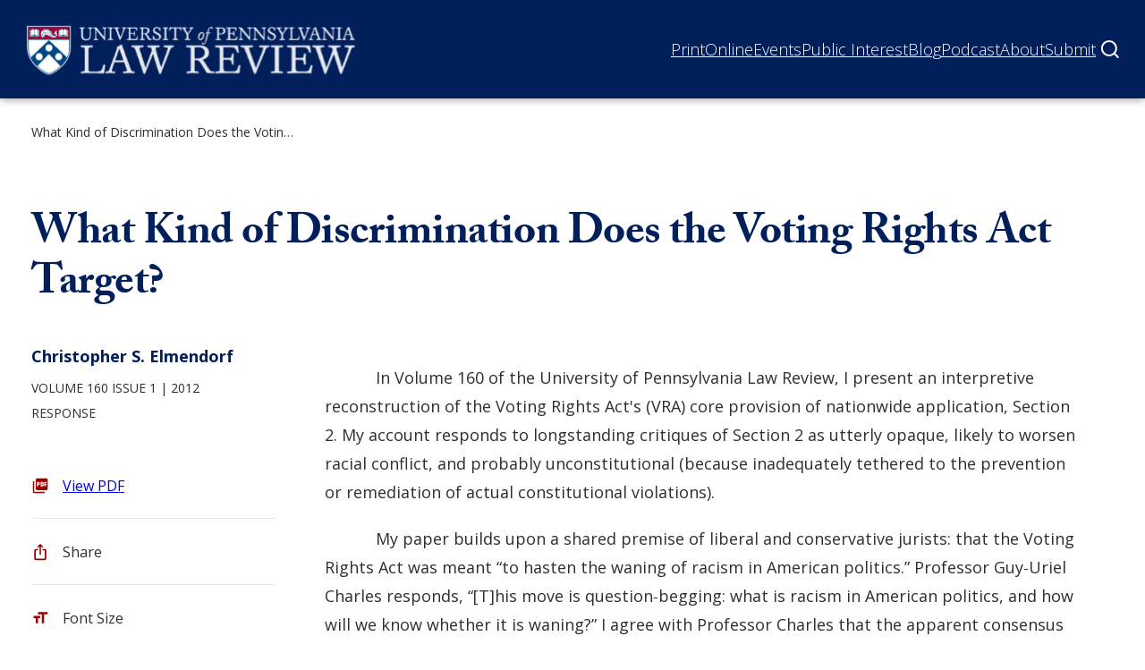

--- FILE ---
content_type: text/html; charset=UTF-8
request_url: https://pennlawreview.com/2012/04/25/what-kind-of-discrimination-does-the-voting-rights-act-target/
body_size: 33007
content:
<!DOCTYPE html>
<html lang="en-US">
<head>
	<meta charset="UTF-8" />
	<meta name="viewport" content="width=device-width, initial-scale=1" />
<meta name='robots' content='index, follow, max-image-preview:large, max-snippet:-1, max-video-preview:-1' />

	<!-- This site is optimized with the Yoast SEO plugin v22.2 - https://yoast.com/wordpress/plugins/seo/ -->
	<link rel="canonical" href="https://pennlawreview.com/2012/04/25/what-kind-of-discrimination-does-the-voting-rights-act-target/" />
	<meta name="twitter:card" content="summary_large_image" />
	<meta name="twitter:title" content="What Kind of Discrimination Does the Voting Rights Act Target? - Penn Law Review" />
	<meta name="twitter:description" content="In Volume 160 of the University of Pennsylvania Law Review, I present an interpretive reconstruction of the Voting Rights Act&#039;s (VRA) core provision of nationwide application, Section 2. My account responds to longstanding critiques of Section 2 as utterly opaque, likely to worsen racial conflict, and probably unconstitutional (because inadequately tethered to the prevention or [&hellip;]" />
	<meta name="twitter:label1" content="Written by" />
	<meta name="twitter:data1" content="yesandagency" />
	<meta name="twitter:label2" content="Est. reading time" />
	<meta name="twitter:data2" content="1 minute" />
	<script type="application/ld+json" class="yoast-schema-graph">{"@context":"https://schema.org","@graph":[{"@type":"Article","@id":"https://pennlawreview.com/2012/04/25/what-kind-of-discrimination-does-the-voting-rights-act-target/#article","isPartOf":{"@id":"https://pennlawreview.com/2012/04/25/what-kind-of-discrimination-does-the-voting-rights-act-target/"},"author":{"name":"yesandagency","@id":"https://pennlawreview.com/#/schema/person/d91e9de2b6dc5cee9aef7bc54f1f19d3"},"headline":"What Kind of Discrimination Does the Voting Rights Act Target?","datePublished":"2012-04-25T00:00:00+00:00","dateModified":"2024-04-11T17:29:26+00:00","mainEntityOfPage":{"@id":"https://pennlawreview.com/2012/04/25/what-kind-of-discrimination-does-the-voting-rights-act-target/"},"wordCount":223,"commentCount":0,"publisher":{"@id":"https://pennlawreview.com/#organization"},"articleSection":["Response"],"inLanguage":"en-US","potentialAction":[{"@type":"CommentAction","name":"Comment","target":["https://pennlawreview.com/2012/04/25/what-kind-of-discrimination-does-the-voting-rights-act-target/#respond"]}]},{"@type":"WebPage","@id":"https://pennlawreview.com/2012/04/25/what-kind-of-discrimination-does-the-voting-rights-act-target/","url":"https://pennlawreview.com/2012/04/25/what-kind-of-discrimination-does-the-voting-rights-act-target/","name":"What Kind of Discrimination Does the Voting Rights Act Target? - Penn Law Review","isPartOf":{"@id":"https://pennlawreview.com/#website"},"datePublished":"2012-04-25T00:00:00+00:00","dateModified":"2024-04-11T17:29:26+00:00","inLanguage":"en-US","potentialAction":[{"@type":"ReadAction","target":["https://pennlawreview.com/2012/04/25/what-kind-of-discrimination-does-the-voting-rights-act-target/"]}]},{"@type":"WebSite","@id":"https://pennlawreview.com/#website","url":"https://pennlawreview.com/","name":"Penn Law Review","description":"","publisher":{"@id":"https://pennlawreview.com/#organization"},"potentialAction":[{"@type":"SearchAction","target":{"@type":"EntryPoint","urlTemplate":"https://pennlawreview.com/?s={search_term_string}"},"query-input":"required name=search_term_string"}],"inLanguage":"en-US"},{"@type":"Organization","@id":"https://pennlawreview.com/#organization","name":"Penn Law Review","url":"https://pennlawreview.com/","logo":{"@type":"ImageObject","inLanguage":"en-US","@id":"https://pennlawreview.com/#/schema/logo/image/","url":"https://pennlawreview.com/wp-content/uploads/2023/12/plr-logo.svg","contentUrl":"https://pennlawreview.com/wp-content/uploads/2023/12/plr-logo.svg","width":497,"height":85,"caption":"Penn Law Review"},"image":{"@id":"https://pennlawreview.com/#/schema/logo/image/"}},{"@type":"Person","@id":"https://pennlawreview.com/#/schema/person/d91e9de2b6dc5cee9aef7bc54f1f19d3","name":"yesandagency","image":{"@type":"ImageObject","inLanguage":"en-US","@id":"https://pennlawreview.com/#/schema/person/image/","url":"https://secure.gravatar.com/avatar/d998e1feb4adf9ac405b97aa74056964?s=96&d=mm&r=g","contentUrl":"https://secure.gravatar.com/avatar/d998e1feb4adf9ac405b97aa74056964?s=96&d=mm&r=g","caption":"yesandagency"},"sameAs":["https://penn-law-review.lndo.site"]}]}</script>
	<!-- / Yoast SEO plugin. -->


<title>What Kind of Discrimination Does the Voting Rights Act Target? - Penn Law Review</title>
<link rel='dns-prefetch' href='//pennlawreview.com' />
<link rel='dns-prefetch' href='//static.addtoany.com' />
<link rel="alternate" type="application/rss+xml" title="Penn Law Review &raquo; Feed" href="https://pennlawreview.com/feed/" />
<link rel="alternate" type="application/rss+xml" title="Penn Law Review &raquo; Comments Feed" href="https://pennlawreview.com/comments/feed/" />
<link rel="alternate" type="application/rss+xml" title="Penn Law Review &raquo; What Kind of Discrimination Does the Voting Rights Act Target? Comments Feed" href="https://pennlawreview.com/2012/04/25/what-kind-of-discrimination-does-the-voting-rights-act-target/feed/" />
<style id='wp-block-site-logo-inline-css'>
.wp-block-site-logo{box-sizing:border-box;line-height:0}.wp-block-site-logo a{display:inline-block;line-height:0}.wp-block-site-logo.is-default-size img{height:auto;width:120px}.wp-block-site-logo img{height:auto;max-width:100%}.wp-block-site-logo a,.wp-block-site-logo img{border-radius:inherit}.wp-block-site-logo.aligncenter{margin-left:auto;margin-right:auto;text-align:center}.wp-block-site-logo.is-style-rounded{border-radius:9999px}
</style>
<style id='wp-block-navigation-link-inline-css'>
.wp-block-navigation .wp-block-navigation-item__label{overflow-wrap:break-word}.wp-block-navigation .wp-block-navigation-item__description{display:none}
</style>
<style id='wp-block-navigation-submenu-inline-css'>
.wp-block-navigation-submenu{color: var(--wp--preset--color--primary);}
</style>
<link rel='stylesheet' id='wp-block-navigation-css' href='https://pennlawreview.com/wp-includes/blocks/navigation/style.min.css?ver=6.4.2' media='all' />
<style id='wp-block-navigation-inline-css'>
.wp-block-navigation{color: var(--wp--preset--color--contrast);font-size: var(--wp--preset--font-size--large);font-weight: 100;line-height: var(--wp--custom--line-height--sm);}.wp-block-navigation-is-layout-flow > :first-child:first-child{margin-block-start: 0;}.wp-block-navigation-is-layout-flow > :last-child:last-child{margin-block-end: 0;}.wp-block-navigation-is-layout-flow > *{margin-block-start: var( --wp--preset--spacing--base ) var( --wp--preset--spacing--plus-3 );margin-block-end: 0;}.wp-block-navigation-is-layout-constrained > :first-child:first-child{margin-block-start: 0;}.wp-block-navigation-is-layout-constrained > :last-child:last-child{margin-block-end: 0;}.wp-block-navigation-is-layout-constrained > *{margin-block-start: var( --wp--preset--spacing--base ) var( --wp--preset--spacing--plus-3 );margin-block-end: 0;}.wp-block-navigation-is-layout-flex{gap: var( --wp--preset--spacing--base ) var( --wp--preset--spacing--plus-3 );}.wp-block-navigation-is-layout-grid{gap: var( --wp--preset--spacing--base ) var( --wp--preset--spacing--plus-3 );}
.wp-block-navigation a:where(:not(.wp-element-button)){border-bottom-color: transparent;border-bottom-width: 0.2ch;border-bottom-style: solid;color: var(--wp--preset--color--contrast);text-decoration: none;}
.wp-block-navigation a:where(:not(.wp-element-button)):hover{background-color: transparent;border-color: var(--wp--preset--color--primary);color: var(--wp--preset--color--secondary);text-decoration: none;}
.wp-block-navigation a:where(:not(.wp-element-button)):focus{text-decoration: none;}
.wp-block-navigation a:where(:not(.wp-element-button)):active{text-decoration: none;}
</style>
<style id='yesand-block-core-navigation-inline-css'>
/*!*******************************************************************************************************************************************************************************************************************************************************************!*\
  !*** css ./node_modules/css-loader/dist/cjs.js??ruleSet[1].rules[4].use[1]!./node_modules/postcss-loader/dist/cjs.js??ruleSet[1].rules[4].use[2]!./node_modules/sass-loader/dist/cjs.js??ruleSet[1].rules[4].use[3]!./resources/scss/blocks/core/navigation.scss ***!
  \*******************************************************************************************************************************************************************************************************************************************************************/
@charset "UTF-8";
.wp-block-navigation__responsive-container.is-menu-open .wp-block-navigation__responsive-container-content,
.wp-block-navigation__responsive-container.is-menu-open .wp-block-navigation-item,
.wp-block-navigation__responsive-container.is-menu-open .wp-block-navigation__responsive-container-content .wp-block-navigation__container {
  gap: var(--wp--preset--spacing--minus-2);
}

.wp-block-navigation__responsive-container.is-menu-open .wp-block-navigation__responsive-container-content .wp-block-navigation__submenu-container {
  padding-top: 0;
}

.wp-block-navigation__responsive-container.has-modal-open .wp-block-navigation__responsive-close {
  max-width: 100%;
}

.wp-block-navigation .wp-block-navigation-item {
  margin: 0;
}

.wp-block-navigation__responsive-container-open,
.wp-block-navigation__responsive-container-close {
  color: var(--wp--preset--color--base) !important;
  background: var(--wp--preset--color--contrast);
  min-height: 38px;
  padding: 0.25rem 0.5rem !important;
  border-radius: var(--wp--custom--defaults--border-radius);
}

.wp-block-navigation__responsive-container.is-menu-open,
.wp-block-navigation__responsive-container.is-menu-open :is(.wp-block-navigation-item,
.wp-block-navigation__container,
.wp-block-page-list) {
  --navigation-layout-justification-setting: flex-start;
}

.has-modal-open .wp-block-navigation {
  font-size: 1.125rem;
  line-height: 1.75;
}

.wp-block-navigation__responsive-container.is-menu-open .wp-block-navigation__container {
  width: 100%;
}

.wp-block-navigation:not(.has-background) .wp-block-navigation__submenu-container {
  color: var(--wp--custom--blocks--navigation-submenu--color);
}

.has-modal-open .wp-block-navigation-submenu .wp-block-navigation__submenu-container {
  padding-top: 0;
  padding-bottom: 0;
}

.wp-block-navigation a:where(:not(.wp-element-button)):focus {
  border-style: solid !important;
}

.wp-block-navigation .wp-block-navigation__responsive-container:not(.has-modal-open) .has-child:not(.open-on-click):hover > .wp-block-navigation__submenu-container {
  min-width: 16rem;
  border: none;
  border-radius: var(--wp--custom--blocks--navigation-submenu--border-radius, 0);
  color: var(--wp--custom--blocks--navigation-submenu--color);
  background: var(--wp--custom--blocks--navigation-submenu--background);
  border: var(--wp--custom--blocks--navigation-submenu--border, none);
}
.wp-block-navigation .wp-block-navigation__responsive-container:not(.has-modal-open) .has-child:not(.open-on-click):hover > .wp-block-navigation__submenu-container .wp-block-navigation-item {
  transition: all 0.2s ease-in-out;
  border-style: solid !important;
}
.wp-block-navigation .wp-block-navigation__responsive-container:not(.has-modal-open) .has-child:not(.open-on-click):hover > .wp-block-navigation__submenu-container .wp-block-navigation-item__content {
  transition: none;
}
.wp-block-navigation .wp-block-navigation__responsive-container:not(.has-modal-open) .has-child:not(.open-on-click):hover > .wp-block-navigation__submenu-container .wp-block-navigation-item:hover,
.wp-block-navigation .wp-block-navigation__responsive-container:not(.has-modal-open) .has-child:not(.open-on-click):hover > .wp-block-navigation__submenu-container .wp-block-navigation-item:focus {
  color: var(--wp--custom--blocks--navigation-submenu--link-hover-color, inherit);
  background: var(--wp--custom--blocks--navigation-submenu--link-hover-background, inherit);
}

.wp-block-navigation__submenu-container .has-child .wp-block-navigation__submenu-icon {
  margin-left: 1rem;
  margin-right: 1rem;
}

.wp-block-navigation-submenu .wp-block-navigation__submenu-container {
  padding: 1rem;
}

:where(.wp-block-navigation .wp-block-navigation__submenu-container :where(.wp-block-navigation-item a:not(.wp-element-button),
.wp-block-navigation-submenu a:not(.wp-element-button),
.wp-block-navigation-submenu button.wp-block-navigation-item__content,
.wp-block-pages-list__item button.wp-block-navigation-item__content)) {
  padding: 0.5rem 1rem;
}

.wp-block-navigation-submenu li,
:where(.wp-block-navigation__submenu-container .wp-block-navigation-item a:not(.wp-element-button)) {
  border-radius: inherit;
}

@media screen and (max-width: 768px) {
  .site-header .wp-block-navigation__responsive-container-open:not(.always-shown) {
    display: flex;
  }
  .site-header .wp-block-navigation__responsive-container:not(.hidden-by-default):not(.is-menu-open) {
    position: fixed !important;
  }
  .site-header .wp-block-navigation__responsive-container {
    background: var(--wp--preset--color--secondary) !important;
    height: auto;
    top: 110px;
    bottom: initial !important;
    box-shadow: 0px 5px 5px rgba(0, 0, 0, 0.25);
  }
  .site-header .wp-block-navigation__responsive-dialog {
    margin-top: 0px !important;
  }
  .site-header .wp-block-navigation__responsive-container-content {
    padding-top: 0px !important;
  }
  #wpadminbar {
    position: fixed;
  }
  .admin-bar .site-header .wp-block-navigation__responsive-container {
    top: 156px;
  }
  .site-header .wp-block-navigation__container:only-child {
    display: none;
  }
  .site-header .wp-block-navigation__responsive-container.is-menu-open {
    padding-bottom: 30px;
    padding-top: 0px;
    padding-left: 27px;
  }
  .site-header .wp-block-navigation__responsive-container.is-menu-open .wp-block-navigation__submenu-container.wp-block-navigation__submenu-container.wp-block-navigation__submenu-container.wp-block-navigation__submenu-container {
    padding-left: 0px;
    padding-right: 0px;
    padding-bottom: 0px;
    padding-top: 5px;
  }
  .site-header .wp-block-navigation__responsive-container.is-menu-open .wp-block-navigation__submenu-container.wp-block-navigation__submenu-container.wp-block-navigation__submenu-container.wp-block-navigation__submenu-container .wp-block-navigation-item .wp-block-navigation-link {
    padding-left: 15px;
  }
  .site-header .wp-block-navigation__responsive-container.is-menu-open .wp-block-navigation__responsive-container-content .wp-block-navigation-item {
    gap: 0px;
  }
  .wp-block-navigation__responsive-container-open, .wp-block-navigation__responsive-container-close {
    color: white !important;
    background: transparent;
    border-radius: 0px;
    min-height: 38px;
  }
  .wp-block-navigation__responsive-container-open svg, .wp-block-navigation__responsive-container-close svg {
    display: none;
  }
  .wp-block-navigation__responsive-container-open {
    transform: translateY(5px);
  }
  .wp-block-navigation__responsive-container-open::after {
    content: "Menu";
    color: white;
    background: var(--wp--preset--color--secondary);
    position: relative;
    display: inline-block;
    font-size: 16px;
    padding: 0px 25px 0px 0px !important;
    background-image: url([data-uri]);
    background-position: center right;
    background-repeat: no-repeat;
    opacity: 1;
    transition: 0.2s ease-in-out;
  }
  .has-modal-open .wp-block-navigation__responsive-container-open {
    opacity: 0;
  }
  .wp-block-navigation__responsive-container-close {
    transform: translateY(5px);
    top: -79px;
    right: -10px;
  }
  .wp-block-navigation__responsive-container-close::after {
    content: "Close";
    color: white;
    background: var(--wp--preset--color--secondary);
    position: relative;
    display: inline-block;
    font-size: 16px;
    padding: 0px 25px 0px 0px !important;
    background-image: url([data-uri]);
    background-position: center right;
    background-repeat: no-repeat;
  }
  .wp-block-navigation .has-child .wp-block-navigation__submenu-container > .wp-block-navigation-item > .wp-block-navigation-item__content::before {
    content: "—";
    position: relative;
    display: inline;
    padding-right: 10px;
  }
  .wp-block-navigation .has-child .wp-block-navigation__submenu-container .wp-block-navigation-link a {
    border: 0px !important;
  }
  .wp-block-navigation .has-child .wp-block-navigation__submenu-container .wp-block-navigation-link a span {
    border-bottom: 2px solid color(srgb 1 1 1 / 0) !important;
  }
  .wp-block-navigation .has-child .wp-block-navigation__submenu-container .wp-block-navigation-link:hover a {
    border: 0px !important;
  }
  .wp-block-navigation .has-child .wp-block-navigation__submenu-container .wp-block-navigation-link:hover a span {
    border-bottom: 2px solid white !important;
  }
}

/*# sourceMappingURL=navigation.css.map*/
</style>
<style id='wp-block-group-inline-css'>
.wp-block-group{box-sizing:border-box}
</style>
<style id='yesand-block-core-group-inline-css'>
/*!**************************************************************************************************************************************************************************************************************************************************************!*\
  !*** css ./node_modules/css-loader/dist/cjs.js??ruleSet[1].rules[4].use[1]!./node_modules/postcss-loader/dist/cjs.js??ruleSet[1].rules[4].use[2]!./node_modules/sass-loader/dist/cjs.js??ruleSet[1].rules[4].use[3]!./resources/scss/blocks/core/group.scss ***!
  \**************************************************************************************************************************************************************************************************************************************************************/
.wp-block-group:where(.is-style-box, .is-style-card) {
  overflow: hidden;
  border-radius: var(--wp--custom--defaults--border-radius, 0);
  box-shadow: var(--wp--custom--defaults--shadow);
}

.wp-block-group.is-style-box {
  padding: var(--wp--style--block-gap);
  background: var(--wp--preset--color--neutral-base);
}

.wp-block-group.is-style-card {
  border: 1px solid var(--wp--preset--color--neutral-subtle);
}

.wp-block-group.is-style-hand-drawn {
  overflow: hidden;
  font-family: var(--wp--preset--font-family--handwriting);
  padding: var(--wp--custom--spacing--global);
  border: 2px solid currentColor;
  border-radius: 255px 15px 225px 15px/15px 225px 15px 255px !important;
  box-shadow: var(--wp--custom--defaults--shadow);
}

/*# sourceMappingURL=group.css.map*/
</style>
<style id='wp-block-spacer-inline-css'>
.wp-block-spacer{clear:both}
</style>
<style id='wp-block-post-title-inline-css'>
.wp-block-post-title{box-sizing:border-box;word-break:break-word}.wp-block-post-title a{display:inline-block}
.wp-block-post-title a:where(:not(.wp-element-button)){border-width: 0 !important;color: inherit;text-decoration: none;}
.wp-block-post-title a:where(:not(.wp-element-button)):hover{color: var(--wp--preset--color--primary);}
.wp-block-post-title a:where(:not(.wp-element-button)):focus{color: var(--wp--preset--color--primary);}
.wp-block-post-title a:where(:not(.wp-element-button)):active{color: var(--wp--preset--color--primary);}
</style>
<style id='yesand-block-core-post-title-inline-css'>
/*!*******************************************************************************************************************************************************************************************************************************************************************!*\
  !*** css ./node_modules/css-loader/dist/cjs.js??ruleSet[1].rules[4].use[1]!./node_modules/postcss-loader/dist/cjs.js??ruleSet[1].rules[4].use[2]!./node_modules/sass-loader/dist/cjs.js??ruleSet[1].rules[4].use[3]!./resources/scss/blocks/core/post-title.scss ***!
  \*******************************************************************************************************************************************************************************************************************************************************************/
.edit-post-visual-editor__post-title-wrapper,
.is-root-container.wp-block-post-content {
  margin-top: var(--wp--style--block-gap) !important;
}

/*# sourceMappingURL=post-title.css.map*/
</style>
<link rel='stylesheet' id='acf-single-post-subtitle-style-css' href='https://pennlawreview.com/wp-content/themes/yesand-theme/public/blocks/single-post-subtitle/single-post-subtitle.css?ver=6.4.2' media='all' />
<style id='acf-single-post-sidebar-style-inline-css'>
.single-post-sidebar{
	display: block;
	width: 100%;
	position: relative;
	padding-right: 20px;
}

.single-post-sidebar .article-author{
	margin-bottom: 10px;
	font-size: 18px;
	line-height: 24px;
	margin-top: 0px;
	font-weight: 700;
	color: var(--wp--preset--color--secondary);
}


.single-post-sidebar .article-data{
	text-transform: uppercase;
	margin: 0px auto;
	font-size: 14px;
	line-height: 28px;
}

.single-post-sidebar .article-data > span:after{
	content: "\00a0|";
	display: inline-block;
	position: relative;
}

.single-post-sidebar .article-data .year:after{
	display: none;
}

.single-post-sidebar .article-data > span:last-of-type:after{
	display: none;
}

.single-post-sidebar .article-data span span:last-child{
	display: none;
}

.single-post-sidebar .sidebar-tools{
	margin-top: 50px;
}

.single-post-sidebar .sidebar-tools ul{
	list-style-type: none !important;
	padding: 0px 30px 0px 0px;
	margin: 0px;
}

.single-post-sidebar .sidebar-tools ul li {
	cursor: pointer;
	position: relative;
	display: block;
}

.single-post-sidebar .sidebar-tools ul .view-pdf:before{
	content: "";
	position: absolute;
	display: block;
	height: 20px;
	width: 20px;
	background: url('/wp-content/themes/yesand-theme/public/blocks/single-post-sidebar/../../media/svg/pdf.svg') center center no-repeat;
	background-size: contain;
	left: 0px;
	top: calc(15px / 2);
}


.single-post-sidebar .sidebar-tools ul .view-pdf span{
	padding-left: 0px;
	padding-right: 0px;
	height: 24px;
	width: 24px;
	position: relative;
	display: none;
	background-size: contain;
	background: url('/wp-content/themes/yesand-theme/public/blocks/single-post-sidebar/../../media/svg/pdf.svg') center center no-repeat;
}

.single-post-sidebar .sidebar-tools ul .print:before{
	content: "";
	position: absolute;
	display: block;
	height: 20px;
	width: 20px;
	background: url('/wp-content/themes/yesand-theme/public/blocks/single-post-sidebar/../../media/svg/print.svg') center center no-repeat;
	background-size: contain;
	left: 0px;
	top: calc(15px / 2);
}


.single-post-sidebar .sidebar-tools ul .share:before{
	content: "";
	position: absolute;
	display: block;
	height: 20px;
	width: 20px;
	background: url('/wp-content/themes/yesand-theme/public/blocks/single-post-sidebar/../../media/svg/share.svg') center center no-repeat;
	background-size: contain;
	left: 0px;
	top: calc(15px / 2);
}


.single-post-sidebar .sidebar-tools ul .font-size:before{
	content: "";
	position: absolute;
	display: block;
	height: 20px;
	width: 20px;
	background: url('/wp-content/themes/yesand-theme/public/blocks/single-post-sidebar/../../media/svg/text-size.svg') center center no-repeat;
	background-size: contain;
	left: 0px;
	top: calc(15px / 2);
}

.single-post-sidebar .sidebar-tools ul .font-size.large span::after{

	content: "2x";
	position: absolute;
	display: block;
	height: 20px !important;
	margin: 0px;
	width: 20px;
	right: 0px;
	font-size: 12px;
	height: 15px;
	background: var(--wp--preset--color--tertiary);
	color: var(--wp--preset--color--secondary);
	font-weight: 300;
	top: calc(15px / 2);
	line-height: 20px;
	text-align: center;
	border-radius: 5px;
	padding: 0px 1px;

}

.single-post-sidebar .sidebar-tools ul .font-size.largest span::after{

	content: "3x";
	position: absolute;
	display: block;
	height: 20px !important;
	margin: 0px;
	width: 20px;
	right: 0px;
	font-size: 12px;
	height: 15px;
	background: var(--wp--preset--color--tertiary);
	color: var(--wp--preset--color--secondary);
	font-weight: 300;
	top: calc(15px / 2);
	line-height: 20px;
	text-align: center;
	border-radius: 5px;
	padding: 0px 1px;

}

.single-post-sidebar .sidebar-tools ul li span, .single-post-sidebar .sidebar-tools ul li a{
	padding-left: 35px;
	font-size: 16px;
	border: 0 !important;
	outline: 0 !important;
	transition: none;
}

.single-post-sidebar .sidebar-tools ul li:hover span, .single-post-sidebar .sidebar-tools ul li:hover a{
	color: var(--wp--preset--color--primary);
	text-decoration: underline;
}

.single-post-sidebar .sidebar-tools ul li:after{
	content: "";
	display: block;
	position: relative;
	width: 100%;
	height: 1px;
	background: #e7e7e7;
	margin: 20px 0px;
}

@media screen and (max-width: 768px){

	.single-post-sidebar .sidebar-tools ul{
		display: flex;
	}

	.single-post-sidebar .sidebar-tools ul li, .single-post-sidebar .sidebar-tools ul li a{
		max-width: 24px;
		width: 100%;
		height: 24px;
		margin-right: 30px;
	}

	.single-post-sidebar .sidebar-tools ul .view-pdf a{
		font-size: 0px;
		height: 24px;
		width: 24px;
		display: block;
		position: relative;
		padding-left: 0px;

	}

	.single-post-sidebar .sidebar-tools ul .view-pdf span{
		display: block;
		top: -32px;
	}

	.single-post-sidebar .sidebar-tools ul .view-pdf:before{
		display: none;
	}

	.single-post-sidebar .sidebar-tools ul .share:before, .single-post-sidebar .sidebar-tools ul .print:before, .single-post-sidebar .sidebar-tools ul .font-size:before{
		top: initial;
		height: 24px;
		width: 24px;
	}

	.single-post-sidebar .sidebar-tools ul li span{
		display: none;
	}

	.single-post-sidebar .sidebar-tools ul li:after{
		display: none;
	}

}


@media print{

	.single-post-sidebar .sidebar-tools{
		display: none;
	}

}

</style>
<style id='wp-block-paragraph-inline-css'>
.is-small-text{font-size:.875em}.is-regular-text{font-size:1em}.is-large-text{font-size:2.25em}.is-larger-text{font-size:3em}.has-drop-cap:not(:focus):first-letter{float:left;font-size:8.4em;font-style:normal;font-weight:100;line-height:.68;margin:.05em .1em 0 0;text-transform:uppercase}body.rtl .has-drop-cap:not(:focus):first-letter{float:none;margin-left:.1em}p.has-drop-cap.has-background{overflow:hidden}p.has-background{padding:1.25em 2.375em}:where(p.has-text-color:not(.has-link-color)) a{color:inherit}p.has-text-align-left[style*="writing-mode:vertical-lr"],p.has-text-align-right[style*="writing-mode:vertical-rl"]{rotate:180deg}
p{margin-bottom: var(--wp--preset--spacing--plus-1);}
</style>
<style id='yesand-block-core-paragraph-inline-css'>
/*!******************************************************************************************************************************************************************************************************************************************************************!*\
  !*** css ./node_modules/css-loader/dist/cjs.js??ruleSet[1].rules[4].use[1]!./node_modules/postcss-loader/dist/cjs.js??ruleSet[1].rules[4].use[2]!./node_modules/sass-loader/dist/cjs.js??ruleSet[1].rules[4].use[3]!./resources/scss/blocks/core/paragraph.scss ***!
  \******************************************************************************************************************************************************************************************************************************************************************/
.has-drop-cap:not(:focus)::first-letter {
  float: none;
  margin: 0;
  padding: 0;
  font: inherit;
  text-transform: none;
}

@supports (initial-letter: 3) or (-webkit-initial-letter: 3) {
  .has-drop-cap:not(:focus)::first-letter {
    -webkit-initial-letter: 3;
    initial-letter: 3;
    float: none;
    margin: 0;
    padding-right: var(--wp--preset--spacing--minus-2);
    font: inherit;
    font-weight: 700;
  }
}
p.is-style-indent {
  text-indent: var(--wp--preset--spacing--plus-4);
}
p.is-style-indent.has-drop-cap {
  text-indent: var(--wp--preset--spacing--plus-2);
}

p.is-style-intro {
  margin-top: var(--wp--preset--spacing--plus-4);
  margin-bottom: var(--wp--preset--spacing--plus-4);
  font-family: var(--wp--preset--font-family--primary);
  font-size: var(--wp--preset--font-size--xl);
  line-height: var(--wp--custom--line-height--xl);
}

.is-layout-constrained > p.is-style-intro:where(:not([class*=align])),
.editor-styles-wrapper .is-layout-constrained > p.is-style-intro:where(:not([class*=align])) {
  max-width: var(--wp--style--global--wide-size);
}

p.is-style-lead-in::first-line {
  font-weight: 700;
  font-synthesis: none;
  font-variant: small-caps;
}

p.is-style-lede {
  font-weight: 500;
  font-size: var(--wp--preset--font-size--lg);
  line-height: var(--wp--custom--line-height--lg);
}

/*# sourceMappingURL=paragraph.css.map*/
</style>
<style id='yesand-block-core-column-inline-css'>
/*!***************************************************************************************************************************************************************************************************************************************************************!*\
  !*** css ./node_modules/css-loader/dist/cjs.js??ruleSet[1].rules[4].use[1]!./node_modules/postcss-loader/dist/cjs.js??ruleSet[1].rules[4].use[2]!./node_modules/sass-loader/dist/cjs.js??ruleSet[1].rules[4].use[3]!./resources/scss/blocks/core/column.scss ***!
  \***************************************************************************************************************************************************************************************************************************************************************/
.wp-block-columns.alignfull .wp-block-column,
.editor-styles-wrapper .has-global-padding > .wp-block-columns.alignfull > .wp-block-column {
  padding-left: 0;
  padding-right: 0;
}

.wp-block-column {
  container-type: inline-size;
}

.wp-block-column:where(.is-style-box, .is-style-card) {
  overflow: hidden;
  border-radius: var(--wp--custom--defaults--border-radius, 0);
  box-shadow: var(--wp--custom--defaults--shadow);
}

.wp-block-columns > .wp-block-column.is-style-box,
.has-global-padding > .wp-block-columns.alignfull > .wp-block-column.is-style-box {
  padding: var(--wp--style--block-gap);
  background: var(--wp--preset--color--neutral-base);
}

.wp-block-column.is-style-card {
  border: 1px solid var(--wp--preset--color--neutral-subtle);
}

/*# sourceMappingURL=column.css.map*/
</style>
<style id='wp-block-post-content-inline-css'>
.wp-block-post-content a:where(:not(.wp-element-button)):hover{background-color: var(--wp--preset--color--tertiary);border-color: var(--wp--preset--color--contrast);text-decoration: none;}
</style>
<style id='yesand-block-core-post-content-inline-css'>
/*!*********************************************************************************************************************************************************************************************************************************************************************!*\
  !*** css ./node_modules/css-loader/dist/cjs.js??ruleSet[1].rules[4].use[1]!./node_modules/postcss-loader/dist/cjs.js??ruleSet[1].rules[4].use[2]!./node_modules/sass-loader/dist/cjs.js??ruleSet[1].rules[4].use[3]!./resources/scss/blocks/core/post-content.scss ***!
  \*********************************************************************************************************************************************************************************************************************************************************************/
:where(.wp-block-post-content :where(ul, ol)) {
  padding-inline-start: var(--wp--preset--spacing--plus-4);
}

:where(.wp-block-post-content :where(li + li, li > ul, li > ol)) {
  margin-block-start: var(--wp--preset--spacing--minus-1);
}

:where(.wp-block-post-content :where(ul, ol):not([class*=wp-block-]) li),
:where(.wp-block-post-content :is(ul, ol).wp-block-list li) {
  padding-left: 0.25em;
}

.wp-block-post-content > :is(h1, h2, h3, h4, h5, h6) {
  margin-block-end: 0.5em;
}

.wp-block-post-content > * + :is(h1, h2, h3, h4, h5, h6) {
  margin-block-start: max(1.5em, 3rem);
}

.wp-block-post-content > :is(h1, h2, h3, h4, h5, h6) + * {
  margin-block-start: 0;
}

.wp-block-post-content > :where(hr, .wp-block-spacer) + :is(h1, h2, h3, h4, h5, h6),
.wp-block-post-content > :is(h1, h2, h3, h4, h5, h6) + :where(hr, .wp-block-spacer) {
  margin-block-start: var(--wp--style--block-gap);
}

/*# sourceMappingURL=post-content.css.map*/
</style>
<style id='acf-single-post-author-bio-style-inline-css'>
.single-post-author-bio{

	padding-bottom: 25px;

	hr{
		border: 0px;
		height: 2px;
		background: var(--wp--preset--color--tertiary);
		margin-bottom: 30px;
	}


	a{
		border: 0 !important;
		outline: 0 !important;
		background: none !important;
		transition: none;
		color: var(--wp--preset--color--secondary) !important;
		text-decoration: underline;

		&:hover{
			color: var(--wp--preset--color--primary) !important;
			text-decoration: underline;
		}
	}


}

</style>
<style id='wp-block-footnotes-inline-css'>
.editor-styles-wrapper,.entry-content{counter-reset:footnotes}a[data-fn].fn{counter-increment:footnotes;display:inline-flex;font-size:smaller;text-decoration:none;text-indent:-9999999px;vertical-align:super}a[data-fn].fn:after{content:"[" counter(footnotes) "]";float:left;text-indent:0}
</style>
<style id='yesand-block-core-footnotes-inline-css'>
/*!******************************************************************************************************************************************************************************************************************************************************************!*\
  !*** css ./node_modules/css-loader/dist/cjs.js??ruleSet[1].rules[4].use[1]!./node_modules/postcss-loader/dist/cjs.js??ruleSet[1].rules[4].use[2]!./node_modules/sass-loader/dist/cjs.js??ruleSet[1].rules[4].use[3]!./resources/scss/blocks/core/footnotes.scss ***!
  \******************************************************************************************************************************************************************************************************************************************************************/
sup.fn,
sup[data-fn] {
  font-size: 0.8125em;
  font-weight: 700;
}
sup.fn a,
sup[data-fn] a {
  text-decoration: none;
}

.wp-block-footnotes a[href^="#"] {
  text-decoration: none;
}

ol.wp-block-footnotes.is-style-pull {
  padding-left: 1em;
}

/*# sourceMappingURL=footnotes.css.map*/
</style>
<style id='acf-migrated-footnotes-style-inline-css'>
.migrated-footnotes{



}

.migrated-footnotes .wp-block-footnotes *{
	padding: 0 !important;
}

.migrated-footnotes .wp-block-footnotes .wp-footnotes-title:before {
	content: "FOOTNOTES";
	display: block;
	position: absolute;
	top: -45px;
	color: black;
	font-weight: 700;
	margin-bottom: 30px;
	font-size: 18px;
}

</style>
<style id='wp-block-columns-inline-css'>
.wp-block-columns{align-items:normal!important;box-sizing:border-box;display:flex;flex-wrap:wrap!important}@media (min-width:782px){.wp-block-columns{flex-wrap:nowrap!important}}.wp-block-columns.are-vertically-aligned-top{align-items:flex-start}.wp-block-columns.are-vertically-aligned-center{align-items:center}.wp-block-columns.are-vertically-aligned-bottom{align-items:flex-end}@media (max-width:781px){.wp-block-columns:not(.is-not-stacked-on-mobile)>.wp-block-column{flex-basis:100%!important}}@media (min-width:782px){.wp-block-columns:not(.is-not-stacked-on-mobile)>.wp-block-column{flex-basis:0;flex-grow:1}.wp-block-columns:not(.is-not-stacked-on-mobile)>.wp-block-column[style*=flex-basis]{flex-grow:0}}.wp-block-columns.is-not-stacked-on-mobile{flex-wrap:nowrap!important}.wp-block-columns.is-not-stacked-on-mobile>.wp-block-column{flex-basis:0;flex-grow:1}.wp-block-columns.is-not-stacked-on-mobile>.wp-block-column[style*=flex-basis]{flex-grow:0}:where(.wp-block-columns){margin-bottom:1.75em}:where(.wp-block-columns.has-background){padding:1.25em 2.375em}.wp-block-column{flex-grow:1;min-width:0;overflow-wrap:break-word;word-break:break-word}.wp-block-column.is-vertically-aligned-top{align-self:flex-start}.wp-block-column.is-vertically-aligned-center{align-self:center}.wp-block-column.is-vertically-aligned-bottom{align-self:flex-end}.wp-block-column.is-vertically-aligned-stretch{align-self:stretch}.wp-block-column.is-vertically-aligned-bottom,.wp-block-column.is-vertically-aligned-center,.wp-block-column.is-vertically-aligned-top{width:100%}
</style>
<style id='yesand-block-core-columns-inline-css'>
/*!****************************************************************************************************************************************************************************************************************************************************************!*\
  !*** css ./node_modules/css-loader/dist/cjs.js??ruleSet[1].rules[4].use[1]!./node_modules/postcss-loader/dist/cjs.js??ruleSet[1].rules[4].use[2]!./node_modules/sass-loader/dist/cjs.js??ruleSet[1].rules[4].use[3]!./resources/scss/blocks/core/columns.scss ***!
  \****************************************************************************************************************************************************************************************************************************************************************/
/**
 * Breakpoints & Media Queries
 */
:where(.wp-block-columns.has-background) {
  padding: 0;
}

@media (max-width: 782px) {
  .wp-block-columns.is-style-reverse-stack {
    flex-wrap: wrap-reverse !important;
  }
}

/*# sourceMappingURL=columns.css.map*/
</style>
<style id='wp-block-separator-inline-css'>
@charset "UTF-8";.wp-block-separator{border:1px solid;border-left:none;border-right:none}.wp-block-separator.is-style-dots{background:none!important;border:none;height:auto;line-height:1;text-align:center}.wp-block-separator.is-style-dots:before{color:currentColor;content:"···";font-family:serif;font-size:1.5em;letter-spacing:2em;padding-left:2em}
.wp-block-separator{border-color: var(--wp--preset--color--contrast);border-width: 6px 0 0 0;border-style: double;border-top-width: 2px;border-bottom-width: 0;color: var(--wp--preset--color--contrast);}.is-style-wide.is-style-wide.wp-block-separator{border-top-width: var(--wp--preset--spacing--minus-2);}
</style>
<style id='yesand-block-core-separator-inline-css'>
/*!******************************************************************************************************************************************************************************************************************************************************************!*\
  !*** css ./node_modules/css-loader/dist/cjs.js??ruleSet[1].rules[4].use[1]!./node_modules/postcss-loader/dist/cjs.js??ruleSet[1].rules[4].use[2]!./node_modules/sass-loader/dist/cjs.js??ruleSet[1].rules[4].use[3]!./resources/scss/blocks/core/separator.scss ***!
  \******************************************************************************************************************************************************************************************************************************************************************/
@charset "UTF-8";
.wp-block-separator.has-background[class*=-gradient] {
  border: none;
  height: 2px;
}

hr.wp-block-separator:is(.is-style-dashed,
.is-style-dotted,
.is-style-double) {
  border-width: var(--wp--preset--spacing--minus-3) 0 0;
  background-color: transparent !important;
}

hr.wp-block-separator.is-style-dashed {
  border-style: dashed;
}

hr.wp-block-separator.is-style-dotted {
  border-style: dotted;
}

hr.wp-block-separator.is-style-double {
  border-width: var(--wp--preset--spacing--minus-2) 0 0;
  border-style: double;
}

hr.wp-block-separator.is-style-hand-drawn {
  margin-bottom: -20px !important;
  padding: var(--wp--preset--spacing--40);
  border-width: var(--wp--preset--spacing--minus-2) 0 0;
  border-radius: 255px 15px 0 0/15px 4px 0 0 !important;
}
hr.wp-block-separator.is-style-hand-drawn:where(:not([class*=has-icon])) {
  background: none !important;
}

hr.wp-block-separator[class*=has-icon] {
  display: flex;
  justify-content: center;
  border: none;
  text-align: center;
  height: auto;
  overflow: visible;
  background-color: transparent !important;
  background-repeat: repeat-x !important;
  background-position: 0% 50% !important;
  background-size: 100% 2px !important;
  background-image: linear-gradient(90deg, currentColor, currentColor);
}
hr.wp-block-separator[class*=has-icon]::before {
  content: var(--hr-icon, "❦");
  padding: 0 0.5em;
  font-size: var(--wp--preset--font-size--xl);
  line-height: 1;
  background-color: var(--color-base, var(--wp--preset--color--base));
}
:where(.has-background[class*=-background-color]) hr.wp-block-separator[class*=has-icon], :where(.has-background[class*=-background-color]) hr.wp-block-separator[class*=has-icon]::before {
  background-color: inherit !important;
}
hr.wp-block-separator[class*=has-icon].is-style-wide {
  background-size: 100% var(--wp--preset--spacing--minus-2) !important;
}
hr.wp-block-separator[class*=has-icon].is-style-dashed {
  background-repeat: space no-repeat !important;
  background-size: 15% 2px !important;
}
hr.wp-block-separator[class*=has-icon].is-style-dotted {
  background-repeat: space no-repeat !important;
  background-size: 2.2% 2px !important;
}
hr.wp-block-separator[class*=has-icon].is-style-double {
  background-repeat: space !important;
  background-size: 100% 34% !important;
}
hr.wp-block-separator[class*=has-icon].is-style-hand-drawn {
  background-position-y: top !important;
  background-size: 100% 6px !important;
}

.has-icon-❦ {
  --hr-icon: "❦";
}

.has-icon-🌼 {
  --hr-icon: "🌼";
}

.has-icon-☀️ {
  --hr-icon: "☀️";
}

.has-icon-🪶 {
  --hr-icon: "🪶";
}

.has-icon-🔥 {
  --hr-icon: "🔥";
}

.has-icon-🍃 {
  --hr-icon: "🍃";
}

.has-icon-☕ {
  --hr-icon: "☕";
}

.has-icon-🍻 {
  --hr-icon: "🍻";
}

.has-icon-🪷 {
  --hr-icon: "🪷";
}

.has-icon-🫠 {
  --hr-icon: "🫠";
}

.has-icon-🎸 {
  --hr-icon: "🎸";
}

.has-icon-✏️ {
  --hr-icon: "✏️";
}

.has-icon-🚀 {
  --hr-icon: "🚀";
}

.has-icon-☘️ {
  --hr-icon: "☘️";
}

.has-icon-⭐ {
  --hr-icon: "⭐";
}

.has-icon-🌻 {
  --hr-icon: "🌻";
}

.has-icon-⛱️ {
  --hr-icon: "⛱️";
}

/*# sourceMappingURL=separator.css.map*/
</style>
<style id='yesand-block-core-social-link-inline-css'>
/*!********************************************************************************************************************************************************************************************************************************************************************!*\
  !*** css ./node_modules/css-loader/dist/cjs.js??ruleSet[1].rules[4].use[1]!./node_modules/postcss-loader/dist/cjs.js??ruleSet[1].rules[4].use[2]!./node_modules/sass-loader/dist/cjs.js??ruleSet[1].rules[4].use[3]!./resources/scss/blocks/core/social-link.scss ***!
  \********************************************************************************************************************************************************************************************************************************************************************/
.wp-block-social-link:has(a:focus) {
  outline: 2px solid var(--wp--preset--color--primary-contrast);
  outline-offset: 2px;
}

.wp-block-social-link .wp-block-social-link-anchor {
  outline: none;
}

/*# sourceMappingURL=social-link.css.map*/
</style>
<link rel='stylesheet' id='wp-block-social-links-css' href='https://pennlawreview.com/wp-includes/blocks/social-links/style.min.css?ver=6.4.2' media='all' />
<style id='wp-block-social-links-inline-css'>
.wp-block-social-links-is-layout-flow > :first-child:first-child{margin-block-start: 0;}.wp-block-social-links-is-layout-flow > :last-child:last-child{margin-block-end: 0;}.wp-block-social-links-is-layout-flow > *{margin-block-start: var(--wp--preset--spacing--plus-1);margin-block-end: 0;}.wp-block-social-links-is-layout-constrained > :first-child:first-child{margin-block-start: 0;}.wp-block-social-links-is-layout-constrained > :last-child:last-child{margin-block-end: 0;}.wp-block-social-links-is-layout-constrained > *{margin-block-start: var(--wp--preset--spacing--plus-1);margin-block-end: 0;}.wp-block-social-links-is-layout-flex{gap: var(--wp--preset--spacing--plus-1);}.wp-block-social-links-is-layout-grid{gap: var(--wp--preset--spacing--plus-1);}
</style>
<style id='yesand-block-core-social-links-inline-css'>
/*!*********************************************************************************************************************************************************************************************************************************************************************!*\
  !*** css ./node_modules/css-loader/dist/cjs.js??ruleSet[1].rules[4].use[1]!./node_modules/postcss-loader/dist/cjs.js??ruleSet[1].rules[4].use[2]!./node_modules/sass-loader/dist/cjs.js??ruleSet[1].rules[4].use[3]!./resources/scss/blocks/core/social-links.scss ***!
  \*********************************************************************************************************************************************************************************************************************************************************************/
.wp-block-social-links .wp-social-link .wp-block-social-link-anchor {
  padding: var(--wp--preset--spacing--minus-2);
}

.wp-block-social-links.is-style-pill-shape .wp-social-link .wp-block-social-link-anchor {
  padding: var(--wp--preset--spacing--minus-2) var(--wp--preset--spacing--40);
}

.wp-block-social-links.has-small-icon-size {
  font-size: var(--wp--preset--font-size--sm);
}

.wp-block-social-links.has-normal-icon-size {
  font-size: var(--wp--preset--font-size--md);
}

.wp-block-social-links.has-large-icon-size {
  font-size: var(--wp--preset--font-size--lg);
}

.wp-block-social-links.has-huge-icon-size {
  font-size: var(--wp--preset--font-size--xl);
}

.wp-block-social-links.has-small-icon-size .wp-block-social-link-label:not(.screen-reader-text) {
  font-size: var(--wp--preset--font-size--xs);
}

.wp-block-social-links.has-normal-icon-size .wp-block-social-link-label:not(.screen-reader-text) {
  font-size: var(--wp--preset--font-size--sm);
}

.wp-block-social-links:is(.has-large-icon-size, .has-huge-icon-size) .wp-block-social-link-label:not(.screen-reader-text) {
  font-size: var(--wp--preset--font-size--xs);
  font-weight: 500;
  letter-spacing: 0.0625em;
  text-transform: uppercase;
}

.wp-block-social-links.has-visible-labels.is-style-logos-only .wp-block-social-link {
  transform: none;
}

.wp-block-social-links.has-visible-labels.is-style-logos-only .wp-block-social-link:hover .wp-block-social-link-label {
  text-decoration-line: underline;
}

.wp-block-social-links.is-style-hand-drawn .wp-block-social-link {
  border: 2px solid currentColor;
  overflow: hidden;
  box-shadow: var(--wp--custom--defaults--shadow);
  border-radius: 255px 15px 225px 15px/15px 225px 15px 255px !important;
  font-family: var(--wp--preset--font-family--handwriting);
}

.wp-block-social-links.is-style-hand-drawn:where(:not(.has-icon-color)) .wp-block-social-link {
  border: 2px solid var(--color-contrast, var(--wp--preset--color--contrast));
}

.wp-block-social-links.is-style-hand-drawn-border .wp-block-social-link :where(a, button) {
  font-family: inherit;
}

.wp-block-social-links.is-style-outline .wp-block-social-link {
  color: var(--color-contrast, var(--wp--preset--color--contrast));
  background: transparent;
  border: 2px solid currentColor;
}

.wp-block-social-links.is-style-pill-shape .wp-block-social-link {
  border-radius: 9999px;
}

/*# sourceMappingURL=social-links.css.map*/
</style>
<style id='wp-emoji-styles-inline-css'>

	img.wp-smiley, img.emoji {
		display: inline !important;
		border: none !important;
		box-shadow: none !important;
		height: 1em !important;
		width: 1em !important;
		margin: 0 0.07em !important;
		vertical-align: -0.1em !important;
		background: none !important;
		padding: 0 !important;
	}
</style>
<style id='wp-block-library-inline-css'>
:root{--wp-admin-theme-color:#007cba;--wp-admin-theme-color--rgb:0,124,186;--wp-admin-theme-color-darker-10:#006ba1;--wp-admin-theme-color-darker-10--rgb:0,107,161;--wp-admin-theme-color-darker-20:#005a87;--wp-admin-theme-color-darker-20--rgb:0,90,135;--wp-admin-border-width-focus:2px;--wp-block-synced-color:#7a00df;--wp-block-synced-color--rgb:122,0,223}@media (min-resolution:192dpi){:root{--wp-admin-border-width-focus:1.5px}}.wp-element-button{cursor:pointer}:root{--wp--preset--font-size--normal:16px;--wp--preset--font-size--huge:42px}:root .has-very-light-gray-background-color{background-color:#eee}:root .has-very-dark-gray-background-color{background-color:#313131}:root .has-very-light-gray-color{color:#eee}:root .has-very-dark-gray-color{color:#313131}:root .has-vivid-green-cyan-to-vivid-cyan-blue-gradient-background{background:linear-gradient(135deg,#00d084,#0693e3)}:root .has-purple-crush-gradient-background{background:linear-gradient(135deg,#34e2e4,#4721fb 50%,#ab1dfe)}:root .has-hazy-dawn-gradient-background{background:linear-gradient(135deg,#faaca8,#dad0ec)}:root .has-subdued-olive-gradient-background{background:linear-gradient(135deg,#fafae1,#67a671)}:root .has-atomic-cream-gradient-background{background:linear-gradient(135deg,#fdd79a,#004a59)}:root .has-nightshade-gradient-background{background:linear-gradient(135deg,#330968,#31cdcf)}:root .has-midnight-gradient-background{background:linear-gradient(135deg,#020381,#2874fc)}.has-regular-font-size{font-size:1em}.has-larger-font-size{font-size:2.625em}.has-normal-font-size{font-size:var(--wp--preset--font-size--normal)}.has-huge-font-size{font-size:var(--wp--preset--font-size--huge)}.has-text-align-center{text-align:center}.has-text-align-left{text-align:left}.has-text-align-right{text-align:right}#end-resizable-editor-section{display:none}.aligncenter{clear:both}.items-justified-left{justify-content:flex-start}.items-justified-center{justify-content:center}.items-justified-right{justify-content:flex-end}.items-justified-space-between{justify-content:space-between}.screen-reader-text{clip:rect(1px,1px,1px,1px);word-wrap:normal!important;border:0;-webkit-clip-path:inset(50%);clip-path:inset(50%);height:1px;margin:-1px;overflow:hidden;padding:0;position:absolute;width:1px}.screen-reader-text:focus{clip:auto!important;background-color:#ddd;-webkit-clip-path:none;clip-path:none;color:#444;display:block;font-size:1em;height:auto;left:5px;line-height:normal;padding:15px 23px 14px;text-decoration:none;top:5px;width:auto;z-index:100000}html :where(.has-border-color){border-style:solid}html :where([style*=border-top-color]){border-top-style:solid}html :where([style*=border-right-color]){border-right-style:solid}html :where([style*=border-bottom-color]){border-bottom-style:solid}html :where([style*=border-left-color]){border-left-style:solid}html :where([style*=border-width]){border-style:solid}html :where([style*=border-top-width]){border-top-style:solid}html :where([style*=border-right-width]){border-right-style:solid}html :where([style*=border-bottom-width]){border-bottom-style:solid}html :where([style*=border-left-width]){border-left-style:solid}html :where(img[class*=wp-image-]){height:auto;max-width:100%}:where(figure){margin:0 0 1em}html :where(.is-position-sticky){--wp-admin--admin-bar--position-offset:var(--wp-admin--admin-bar--height,0px)}@media screen and (max-width:600px){html :where(.is-position-sticky){--wp-admin--admin-bar--position-offset:0px}}
</style>
<style id='global-styles-inline-css'>
body{--wp--preset--color--black: #000000;--wp--preset--color--cyan-bluish-gray: #abb8c3;--wp--preset--color--white: #ffffff;--wp--preset--color--pale-pink: #f78da7;--wp--preset--color--vivid-red: #cf2e2e;--wp--preset--color--luminous-vivid-orange: #ff6900;--wp--preset--color--luminous-vivid-amber: #fcb900;--wp--preset--color--light-green-cyan: #7bdcb5;--wp--preset--color--vivid-green-cyan: #00d084;--wp--preset--color--pale-cyan-blue: #8ed1fc;--wp--preset--color--vivid-cyan-blue: #0693e3;--wp--preset--color--vivid-purple: #9b51e0;--wp--preset--color--base: #f5f5f5;--wp--preset--color--contrast: #2e2e2e;--wp--preset--color--primary: #95001a;--wp--preset--color--secondary: #011f5b;--wp--preset--color--tertiary: #e2f0fe;--wp--preset--gradient--vivid-cyan-blue-to-vivid-purple: linear-gradient(135deg,rgba(6,147,227,1) 0%,rgb(155,81,224) 100%);--wp--preset--gradient--light-green-cyan-to-vivid-green-cyan: linear-gradient(135deg,rgb(122,220,180) 0%,rgb(0,208,130) 100%);--wp--preset--gradient--luminous-vivid-amber-to-luminous-vivid-orange: linear-gradient(135deg,rgba(252,185,0,1) 0%,rgba(255,105,0,1) 100%);--wp--preset--gradient--luminous-vivid-orange-to-vivid-red: linear-gradient(135deg,rgba(255,105,0,1) 0%,rgb(207,46,46) 100%);--wp--preset--gradient--very-light-gray-to-cyan-bluish-gray: linear-gradient(135deg,rgb(238,238,238) 0%,rgb(169,184,195) 100%);--wp--preset--gradient--cool-to-warm-spectrum: linear-gradient(135deg,rgb(74,234,220) 0%,rgb(151,120,209) 20%,rgb(207,42,186) 40%,rgb(238,44,130) 60%,rgb(251,105,98) 80%,rgb(254,248,76) 100%);--wp--preset--gradient--blush-light-purple: linear-gradient(135deg,rgb(255,206,236) 0%,rgb(152,150,240) 100%);--wp--preset--gradient--blush-bordeaux: linear-gradient(135deg,rgb(254,205,165) 0%,rgb(254,45,45) 50%,rgb(107,0,62) 100%);--wp--preset--gradient--luminous-dusk: linear-gradient(135deg,rgb(255,203,112) 0%,rgb(199,81,192) 50%,rgb(65,88,208) 100%);--wp--preset--gradient--pale-ocean: linear-gradient(135deg,rgb(255,245,203) 0%,rgb(182,227,212) 50%,rgb(51,167,181) 100%);--wp--preset--gradient--electric-grass: linear-gradient(135deg,rgb(202,248,128) 0%,rgb(113,206,126) 100%);--wp--preset--gradient--midnight: linear-gradient(135deg,rgb(2,3,129) 0%,rgb(40,116,252) 100%);--wp--preset--gradient--180-deg-transparent-base: linear-gradient( 180deg, transparent -40%, var( --wp--preset--color--base ) 100% );--wp--preset--gradient--90-deg-neutral-base-transparent: linear-gradient( 90deg, var( --wp--preset--color--neutral-base ) -80%, transparent max( 70vw, 40rem ) );--wp--preset--gradient--270-deg-neutral-base-transparent: linear-gradient( 270deg, var( --wp--preset--color--neutral-base ) -80%, transparent max( 70vw, 40rem ) );--wp--preset--gradient--90-deg-primary-base-transparent: linear-gradient( 90deg, var( --wp--preset--color--primary-base ) -80%, transparent max( 70vw, 40rem ) );--wp--preset--gradient--270-deg-primary-base-transparent: linear-gradient( 270deg, var( --wp--preset--color--primary-base ) -80%, transparent max( 70vw, 40rem ) );--wp--preset--gradient--emerald: linear-gradient(to right, rgb(16, 185, 129), rgb(101, 163, 13));--wp--preset--gradient--eternal-constance: linear-gradient(0deg,#09203f 0,#537895);--wp--preset--gradient--fabled-sunset: linear-gradient(-225deg,#231557,#44107a 29%,#ff1361 67%,#fff800);--wp--preset--gradient--happy-memories: linear-gradient(-60deg,#ff5858,#f09819);--wp--preset--gradient--magic-lake: linear-gradient(0deg,#d5dee7 0,#ffafbd 0,#c9ffbf);--wp--preset--gradient--mohave: linear-gradient(to right, rgb(254, 249, 195), rgb(253, 224, 71), rgb(234, 179, 8));--wp--preset--gradient--near-moon: linear-gradient(0deg,#5ee7df 0,#b490ca);--wp--preset--gradient--oahu: linear-gradient(to top, rgb(251, 146, 60), rgb(56, 189, 248));--wp--preset--gradient--powerpuff: linear-gradient(to right, rgb(56, 189, 248), rgb(251, 113, 133), rgb(163, 230, 53));--wp--preset--gradient--seashore: linear-gradient(0deg,#209cff 0,#68e0cf);--wp--preset--gradient--shy-rainbow: linear-gradient(90deg,#eea2a2 0,#bbc1bf 19%,#57c6e1 42%,#b49fda 79%,#7ac5d8);--wp--preset--gradient--sky-sea: radial-gradient(at right center, rgb(56, 189, 248), rgb(49, 46, 129));--wp--preset--gradient--solid-stone: linear-gradient(90deg,#243949 0,#517fa4);--wp--preset--gradient--superman: linear-gradient(90deg, #0099f7, #f11712);--wp--preset--gradient--true-sunset: linear-gradient(90deg,#fa709a 0,#fee140);--wp--preset--gradient--violet-jaguar: linear-gradient(135deg,#0e0214 0%,#350668 100%);--wp--preset--gradient--white-rainbow: linear-gradient(-225deg,#e3fdf5,#ffe6fa);--wp--preset--gradient--winter-neva: linear-gradient( 120deg, #a1c4fd, #c2e9fb );--wp--preset--font-size--small: 1rem;--wp--preset--font-size--medium: 1.187rem;--wp--preset--font-size--large: 1.3125rem;--wp--preset--font-size--x-large: 2rem;--wp--preset--font-size--xx-large: 7rem;--wp--preset--font-family--primary: 'adobe-caslon-pro', ui-sans-serif, sans-serif;--wp--preset--font-family--secondary: 'Open Sans', ui-sans-serif, sans-serif;--wp--preset--spacing--px: 1px;--wp--preset--spacing--minus-3: var(--theme-spacing--minus-3);--wp--preset--spacing--minus-2: var(--theme-spacing--minus-2);--wp--preset--spacing--minus-1: var(--theme-spacing--minus-1);--wp--preset--spacing--base: var(--theme-spacing--base);--wp--preset--spacing--plus-1: var(--theme-spacing--plus-1);--wp--preset--spacing--plus-2: var(--theme-spacing--plus-2);--wp--preset--spacing--plus-3: var(--theme-spacing--plus-3);--wp--preset--spacing--plus-4: var(--theme-spacing--plus-4);--wp--preset--spacing--plus-5: var(--theme-spacing--plus-5);--wp--preset--spacing--plus-6: var(--theme-spacing--plus-6);--wp--preset--spacing--plus-7: var(--theme-spacing--plus-7);--wp--preset--spacing--plus-8: var(--theme-spacing--plus-8);--wp--preset--spacing--plus-9: var(--theme-spacing--plus-9);--wp--preset--spacing--plus-10: var(--theme-spacing--plus-10);--wp--preset--shadow--natural: 6px 6px 9px rgba(0, 0, 0, 0.2);--wp--preset--shadow--deep: 12px 12px 50px rgba(0, 0, 0, 0.4);--wp--preset--shadow--sharp: 6px 6px 0px rgba(0, 0, 0, 0.2);--wp--preset--shadow--outlined: 6px 6px 0px -3px rgba(255, 255, 255, 1), 6px 6px rgba(0, 0, 0, 1);--wp--preset--shadow--crisp: 6px 6px 0px rgba(0, 0, 0, 1);--wp--preset--shadow--sm: 0 1px 2px 0 rgb(0 0 0 / 0.05);--wp--preset--shadow--md: 0 1px 3px 0 rgb(0 0 0 / 0.1), 0 1px 2px -1px rgb(0 0 0 / 0.1);--wp--preset--shadow--lg: 0 4px 6px -1px rgb(0 0 0 / 0.1), 0 2px 4px -2px rgb(0 0 0 / 0.1);--wp--preset--shadow--xl: 0 10px 15px -3px rgb(0 0 0 / 0.1), 0 4px 6px -4px rgb(0 0 0 / 0.1);--wp--preset--shadow--2-xl: 0 20px 25px -5px rgb(0 0 0 / 0.1), 0 8px 10px -6px rgb(0 0 0 / 0.1);--wp--preset--shadow--inner: inset 0 2px 4px 0 rgb(0 0 0 / 0.05);--wp--custom--defaults--border-radius: 2px;--wp--custom--defaults--shadow: var( --wp--preset--shadow--sm );--wp--custom--defaults--faded-gradient: linear-gradient( 180deg, transparent -40%, var( --wp--preset--color--base ) 100% );--wp--custom--elements--form-input--color: var(--wp--preset--color--contrast);--wp--custom--elements--form-input--background: var(--wp--preset--color--neutral-base);--wp--custom--elements--form-input--border-color: var(--wp--preset--color--neutral-subtle);--wp--custom--elements--form-input--placeholder-color: var(--wp--preset--color--neutral-muted);--wp--custom--blocks--navigation-submenu--color: var( --wp--preset--color--contrast );--wp--custom--blocks--navigation-submenu--background: var( --wp--preset--color--base );--wp--custom--blocks--navigation-submenu--link-color: inherit;--wp--custom--blocks--navigation-submenu--link-background: inherit;--wp--custom--blocks--navigation-submenu--link-hover-color: inherit;--wp--custom--blocks--navigation-submenu--link-hover-background: var( --wp--preset--color--neutral-base );--wp--custom--line-height--xs: 1.625;--wp--custom--line-height--sm: 1.5;--wp--custom--line-height--md: calc( 3ex + 4px );--wp--custom--line-height--lg: calc( 3ex + 4px );--wp--custom--line-height--xl: calc( 2.5625ex + 4px );--wp--custom--line-height--2-xl: calc( 2.5ex + 4px );--wp--custom--line-height--3-xl: calc( 2.25ex + 4px );--wp--custom--line-height--4-xl: calc( 2ex + 4px );--wp--custom--line-height--5-xl: 1.0625;--wp--custom--line-height--6-xl: 1.03125;--wp--custom--line-height--7-xl: 1.015625;--wp--custom--text-shadow--none: none;--wp--custom--text-shadow--sm: 1px 1px 0 rgba( 0, 0, 0, 0.5 );--wp--custom--text-shadow--md: 2px 2px 2px rgba( 0, 0, 0, 0.3 );--wp--custom--text-shadow--lg: 3px 3px 6px rgba( 0, 0, 0, 0.3 );}ol,ul{--wp--preset--color--base: #f5f5f5;--wp--preset--color--contrast: #2e2e2e;--wp--preset--color--primary: #95001a;--wp--preset--color--secondary: #011f5b;--wp--preset--color--tertiary: #e2f0fe;--wp--preset--font-size--small: 1rem;--wp--preset--font-size--medium: 1.187rem;--wp--preset--font-size--large: 1.3125rem;--wp--preset--font-size--x-large: 2rem;--wp--preset--font-size--xx-large: 7rem;}p{--wp--preset--color--base: #f5f5f5;--wp--preset--color--contrast: #2e2e2e;--wp--preset--color--primary: #95001a;--wp--preset--color--secondary: #011f5b;--wp--preset--color--tertiary: #e2f0fe;--wp--preset--font-size--small: 1rem;--wp--preset--font-size--medium: 1.187rem;--wp--preset--font-size--large: 1.3125rem;--wp--preset--font-size--x-large: 2rem;--wp--preset--font-size--xx-large: 7rem;}.wp-block-buttons{--wp--preset--color--base: #f5f5f5;--wp--preset--color--contrast: #2e2e2e;--wp--preset--color--primary: #95001a;--wp--preset--color--secondary: #011f5b;--wp--preset--color--tertiary: #e2f0fe;--wp--preset--font-size--small: 1rem;--wp--preset--font-size--medium: 1.187rem;--wp--preset--font-size--large: 1.3125rem;--wp--preset--font-size--x-large: 2rem;--wp--preset--font-size--xx-large: 7rem;}body { margin: 0;--wp--style--global--content-size: 1390px;--wp--style--global--wide-size: 1390px; }.wp-site-blocks { padding-top: var(--wp--style--root--padding-top); padding-bottom: var(--wp--style--root--padding-bottom); }.has-global-padding { padding-right: var(--wp--style--root--padding-right); padding-left: var(--wp--style--root--padding-left); }.has-global-padding :where(.has-global-padding:not(.wp-block-block)) { padding-right: 0; padding-left: 0; }.has-global-padding > .alignfull { margin-right: calc(var(--wp--style--root--padding-right) * -1); margin-left: calc(var(--wp--style--root--padding-left) * -1); }.has-global-padding :where(.has-global-padding:not(.wp-block-block)) > .alignfull { margin-right: 0; margin-left: 0; }.has-global-padding > .alignfull:where(:not(.has-global-padding):not(.is-layout-flex):not(.is-layout-grid)) > :where([class*="wp-block-"]:not(.alignfull):not([class*="__"]),p,h1,h2,h3,h4,h5,h6,ul,ol) { padding-right: var(--wp--style--root--padding-right); padding-left: var(--wp--style--root--padding-left); }.has-global-padding :where(.has-global-padding) > .alignfull:where(:not(.has-global-padding)) > :where([class*="wp-block-"]:not(.alignfull):not([class*="__"]),p,h1,h2,h3,h4,h5,h6,ul,ol) { padding-right: 0; padding-left: 0; }.wp-site-blocks > .alignleft { float: left; margin-right: 2em; }.wp-site-blocks > .alignright { float: right; margin-left: 2em; }.wp-site-blocks > .aligncenter { justify-content: center; margin-left: auto; margin-right: auto; }:where(.wp-site-blocks) > * { margin-block-start: 0; margin-block-end: 0; }:where(.wp-site-blocks) > :first-child:first-child { margin-block-start: 0; }:where(.wp-site-blocks) > :last-child:last-child { margin-block-end: 0; }body { --wp--style--block-gap: 0; }:where(body .is-layout-flow)  > :first-child:first-child{margin-block-start: 0;}:where(body .is-layout-flow)  > :last-child:last-child{margin-block-end: 0;}:where(body .is-layout-flow)  > *{margin-block-start: 0;margin-block-end: 0;}:where(body .is-layout-constrained)  > :first-child:first-child{margin-block-start: 0;}:where(body .is-layout-constrained)  > :last-child:last-child{margin-block-end: 0;}:where(body .is-layout-constrained)  > *{margin-block-start: 0;margin-block-end: 0;}:where(body .is-layout-flex) {gap: 0;}:where(body .is-layout-grid) {gap: 0;}body .is-layout-flow > .alignleft{float: left;margin-inline-start: 0;margin-inline-end: 2em;}body .is-layout-flow > .alignright{float: right;margin-inline-start: 2em;margin-inline-end: 0;}body .is-layout-flow > .aligncenter{margin-left: auto !important;margin-right: auto !important;}body .is-layout-constrained > .alignleft{float: left;margin-inline-start: 0;margin-inline-end: 2em;}body .is-layout-constrained > .alignright{float: right;margin-inline-start: 2em;margin-inline-end: 0;}body .is-layout-constrained > .aligncenter{margin-left: auto !important;margin-right: auto !important;}body .is-layout-constrained > :where(:not(.alignleft):not(.alignright):not(.alignfull)){max-width: var(--wp--style--global--content-size);margin-left: auto !important;margin-right: auto !important;}body .is-layout-constrained > .alignwide{max-width: var(--wp--style--global--wide-size);}body .is-layout-flex{display: flex;}body .is-layout-flex{flex-wrap: wrap;align-items: center;}body .is-layout-flex > *{margin: 0;}body .is-layout-grid{display: grid;}body .is-layout-grid > *{margin: 0;}body{background-color: var(--wp--preset--color--white);border-color: var(--wp--preset--color--tertiary);border-width: max(1vw, 0.5rem);border-style: solid;color: var(--wp--preset--color--contrast);font-family: var(--wp--preset--font-family--secondary);font-size: 18px;line-height: var(--wp--custom--line-height--md);--wp--style--root--padding-top: 0px;--wp--style--root--padding-right: 35px;--wp--style--root--padding-bottom: 0px;--wp--style--root--padding-left: 35px;}a:where(:not(.wp-element-button)){border-color: var(--wp--preset--color--primary);border-width: 0 0 2px 0;border-style: solid;color: var(--wp--preset--color--secondary);text-decoration: none;}a:where(:not(.wp-element-button)):hover{border-color: var(--wp--preset--color--contrast);color: var(--wp--preset--color--secondary);text-decoration: none;}a:where(:not(.wp-element-button)):focus{border-style: dashed;outline-color: var(--wp--preset--color--primary-contrast);outline-offset: 0px;outline-style: solid;outline-width: 0px;text-decoration: none;}a:where(:not(.wp-element-button)):active{border-width: 0;color: var(--wp--preset--color--secondary);text-decoration: none;}h1, h2, h3, h4, h5, h6{color: var(--wp--preset--color--secondary);font-family: var(--wp--preset--font-family--primary);font-weight: 500;}h1{font-family: var(--wp--preset--font-family--primary);font-size: 58px;font-style: normal;font-weight: 700;letter-spacing: -0.01em;line-height: var(--wp--custom--line-height--4-xl);}h2{color: var(--wp--preset--color--secondary);font-family: var(--wp--preset--font-family--primary);font-size: 45px;letter-spacing: -0.01em;line-height: var(--wp--custom--line-height--3-xl);}h3{color: var(--wp--preset--color--secondary);font-family: var(--wp--preset--font-family--primary);font-size: 30px;line-height: var(--wp--custom--line-height--2-xl);}h4{font-family: var(--wp--preset--font-family--primary);font-size: 20px;font-weight: 600;line-height: var(--wp--custom--line-height--xl);}h5{font-family: var(--wp--preset--font-family--primary);font-size: 16px;font-style: normal;font-weight: 400;letter-spacing: 1px;line-height: var(--wp--custom--line-height--lg);text-transform: uppercase;}h6{font-family: var(--wp--preset--font-family--secondary);font-size: 16px;font-style: normal;font-weight: 700;letter-spacing: 1px;line-height: var(--wp--custom--line-height--md);}.wp-element-button, .wp-block-button__link{background-color: transparent;border-radius: 10px;border-color: var(--wp--preset--color--primary);border-width: 2px 2px 6px 2px !important;border-style: solid;color: var(--wp--preset--color--primary);font-family: var(--wp--preset--font-family--secondary);font-size: var(--wp--preset--font-size--sm);font-weight: 700;letter-spacing: 1px;line-height: var(--wp--custom--line-height--sm);outline-color: var(--wp--preset--color--primary-emphasis);outline-offset: 2px;outline-style: solid;outline-width: 0;padding-top: min(1rem, 3vw) !important;padding-right: min(2.75rem, 6vw) !important;padding-bottom: min(1rem, 3vw) !important;padding-left: min(2.75rem, 6vw) !important;text-decoration: none;text-transform: uppercase;}.wp-element-button:visited, .wp-block-button__link:visited{color: var(--wp--preset--color--primary);}.wp-element-button:hover, .wp-block-button__link:hover{background-color: var(--wp--preset--color--tertiary);border-color: var(--wp--preset--color--secondary);border-width: 2px 2px 4px 2px !important;color: var(--wp--preset--color--secondary);padding-bottom: min(calc(1rem + 2px), 3vw) !important;text-decoration: underline;}.wp-element-button:focus, .wp-block-button__link:focus{background-color: var(--wp--preset--color--tertiary);border-color: var(--wp--preset--color--secondary);border-width: 2px 2px 4px 2px !important;border-style: dashed dashed double;color: var(--wp--preset--color--secondary);outline-width: 2px;padding-bottom: min(calc(1rem + 2px), 3vw) !important;}.wp-element-button:active, .wp-block-button__link:active{background-color: var(--wp--preset--color--tertiary);border-color: var(--wp--preset--color--secondary);border-width: 2px 2px 4px 2px !important;color: var(--wp--preset--color--secondary);outline-width: 2px;padding-bottom: min(calc(1rem + 2px), 3vw) !important;}.wp-element-caption, .wp-block-audio figcaption, .wp-block-embed figcaption, .wp-block-gallery figcaption, .wp-block-image figcaption, .wp-block-table figcaption, .wp-block-video figcaption{color: var(--wp--preset--color--neutral-muted);font-family: var(--wp--preset--font-family--tertiary);font-size: var(--wp--preset--font-size--sm);line-height: var(--wp--custom--line-height--sm);margin-top: var(--wp--preset--spacing--minus-2);margin-right: var(--wp--preset--spacing--base);margin-bottom: 0;margin-left: var(--wp--preset--spacing--base);}cite{color: var(--wp--preset--color--neutral-muted);font-family: var(--wp--preset--font-family--source-serif-pro);font-size: 0.9375em;font-style: normal;font-weight: 300;letter-spacing: 0;}.has-black-color{color: var(--wp--preset--color--black) !important;}.has-cyan-bluish-gray-color{color: var(--wp--preset--color--cyan-bluish-gray) !important;}.has-white-color{color: var(--wp--preset--color--white) !important;}.has-pale-pink-color{color: var(--wp--preset--color--pale-pink) !important;}.has-vivid-red-color{color: var(--wp--preset--color--vivid-red) !important;}.has-luminous-vivid-orange-color{color: var(--wp--preset--color--luminous-vivid-orange) !important;}.has-luminous-vivid-amber-color{color: var(--wp--preset--color--luminous-vivid-amber) !important;}.has-light-green-cyan-color{color: var(--wp--preset--color--light-green-cyan) !important;}.has-vivid-green-cyan-color{color: var(--wp--preset--color--vivid-green-cyan) !important;}.has-pale-cyan-blue-color{color: var(--wp--preset--color--pale-cyan-blue) !important;}.has-vivid-cyan-blue-color{color: var(--wp--preset--color--vivid-cyan-blue) !important;}.has-vivid-purple-color{color: var(--wp--preset--color--vivid-purple) !important;}.has-base-color{color: var(--wp--preset--color--base) !important;}.has-contrast-color{color: var(--wp--preset--color--contrast) !important;}.has-primary-color{color: var(--wp--preset--color--primary) !important;}.has-secondary-color{color: var(--wp--preset--color--secondary) !important;}.has-tertiary-color{color: var(--wp--preset--color--tertiary) !important;}.has-black-background-color{background-color: var(--wp--preset--color--black) !important;}.has-cyan-bluish-gray-background-color{background-color: var(--wp--preset--color--cyan-bluish-gray) !important;}.has-white-background-color{background-color: var(--wp--preset--color--white) !important;}.has-pale-pink-background-color{background-color: var(--wp--preset--color--pale-pink) !important;}.has-vivid-red-background-color{background-color: var(--wp--preset--color--vivid-red) !important;}.has-luminous-vivid-orange-background-color{background-color: var(--wp--preset--color--luminous-vivid-orange) !important;}.has-luminous-vivid-amber-background-color{background-color: var(--wp--preset--color--luminous-vivid-amber) !important;}.has-light-green-cyan-background-color{background-color: var(--wp--preset--color--light-green-cyan) !important;}.has-vivid-green-cyan-background-color{background-color: var(--wp--preset--color--vivid-green-cyan) !important;}.has-pale-cyan-blue-background-color{background-color: var(--wp--preset--color--pale-cyan-blue) !important;}.has-vivid-cyan-blue-background-color{background-color: var(--wp--preset--color--vivid-cyan-blue) !important;}.has-vivid-purple-background-color{background-color: var(--wp--preset--color--vivid-purple) !important;}.has-base-background-color{background-color: var(--wp--preset--color--base) !important;}.has-contrast-background-color{background-color: var(--wp--preset--color--contrast) !important;}.has-primary-background-color{background-color: var(--wp--preset--color--primary) !important;}.has-secondary-background-color{background-color: var(--wp--preset--color--secondary) !important;}.has-tertiary-background-color{background-color: var(--wp--preset--color--tertiary) !important;}.has-black-border-color{border-color: var(--wp--preset--color--black) !important;}.has-cyan-bluish-gray-border-color{border-color: var(--wp--preset--color--cyan-bluish-gray) !important;}.has-white-border-color{border-color: var(--wp--preset--color--white) !important;}.has-pale-pink-border-color{border-color: var(--wp--preset--color--pale-pink) !important;}.has-vivid-red-border-color{border-color: var(--wp--preset--color--vivid-red) !important;}.has-luminous-vivid-orange-border-color{border-color: var(--wp--preset--color--luminous-vivid-orange) !important;}.has-luminous-vivid-amber-border-color{border-color: var(--wp--preset--color--luminous-vivid-amber) !important;}.has-light-green-cyan-border-color{border-color: var(--wp--preset--color--light-green-cyan) !important;}.has-vivid-green-cyan-border-color{border-color: var(--wp--preset--color--vivid-green-cyan) !important;}.has-pale-cyan-blue-border-color{border-color: var(--wp--preset--color--pale-cyan-blue) !important;}.has-vivid-cyan-blue-border-color{border-color: var(--wp--preset--color--vivid-cyan-blue) !important;}.has-vivid-purple-border-color{border-color: var(--wp--preset--color--vivid-purple) !important;}.has-base-border-color{border-color: var(--wp--preset--color--base) !important;}.has-contrast-border-color{border-color: var(--wp--preset--color--contrast) !important;}.has-primary-border-color{border-color: var(--wp--preset--color--primary) !important;}.has-secondary-border-color{border-color: var(--wp--preset--color--secondary) !important;}.has-tertiary-border-color{border-color: var(--wp--preset--color--tertiary) !important;}.has-vivid-cyan-blue-to-vivid-purple-gradient-background{background: var(--wp--preset--gradient--vivid-cyan-blue-to-vivid-purple) !important;}.has-light-green-cyan-to-vivid-green-cyan-gradient-background{background: var(--wp--preset--gradient--light-green-cyan-to-vivid-green-cyan) !important;}.has-luminous-vivid-amber-to-luminous-vivid-orange-gradient-background{background: var(--wp--preset--gradient--luminous-vivid-amber-to-luminous-vivid-orange) !important;}.has-luminous-vivid-orange-to-vivid-red-gradient-background{background: var(--wp--preset--gradient--luminous-vivid-orange-to-vivid-red) !important;}.has-very-light-gray-to-cyan-bluish-gray-gradient-background{background: var(--wp--preset--gradient--very-light-gray-to-cyan-bluish-gray) !important;}.has-cool-to-warm-spectrum-gradient-background{background: var(--wp--preset--gradient--cool-to-warm-spectrum) !important;}.has-blush-light-purple-gradient-background{background: var(--wp--preset--gradient--blush-light-purple) !important;}.has-blush-bordeaux-gradient-background{background: var(--wp--preset--gradient--blush-bordeaux) !important;}.has-luminous-dusk-gradient-background{background: var(--wp--preset--gradient--luminous-dusk) !important;}.has-pale-ocean-gradient-background{background: var(--wp--preset--gradient--pale-ocean) !important;}.has-electric-grass-gradient-background{background: var(--wp--preset--gradient--electric-grass) !important;}.has-midnight-gradient-background{background: var(--wp--preset--gradient--midnight) !important;}.has-180-deg-transparent-base-gradient-background{background: var(--wp--preset--gradient--180-deg-transparent-base) !important;}.has-90-deg-neutral-base-transparent-gradient-background{background: var(--wp--preset--gradient--90-deg-neutral-base-transparent) !important;}.has-270-deg-neutral-base-transparent-gradient-background{background: var(--wp--preset--gradient--270-deg-neutral-base-transparent) !important;}.has-90-deg-primary-base-transparent-gradient-background{background: var(--wp--preset--gradient--90-deg-primary-base-transparent) !important;}.has-270-deg-primary-base-transparent-gradient-background{background: var(--wp--preset--gradient--270-deg-primary-base-transparent) !important;}.has-emerald-gradient-background{background: var(--wp--preset--gradient--emerald) !important;}.has-eternal-constance-gradient-background{background: var(--wp--preset--gradient--eternal-constance) !important;}.has-fabled-sunset-gradient-background{background: var(--wp--preset--gradient--fabled-sunset) !important;}.has-happy-memories-gradient-background{background: var(--wp--preset--gradient--happy-memories) !important;}.has-magic-lake-gradient-background{background: var(--wp--preset--gradient--magic-lake) !important;}.has-mohave-gradient-background{background: var(--wp--preset--gradient--mohave) !important;}.has-near-moon-gradient-background{background: var(--wp--preset--gradient--near-moon) !important;}.has-oahu-gradient-background{background: var(--wp--preset--gradient--oahu) !important;}.has-powerpuff-gradient-background{background: var(--wp--preset--gradient--powerpuff) !important;}.has-seashore-gradient-background{background: var(--wp--preset--gradient--seashore) !important;}.has-shy-rainbow-gradient-background{background: var(--wp--preset--gradient--shy-rainbow) !important;}.has-sky-sea-gradient-background{background: var(--wp--preset--gradient--sky-sea) !important;}.has-solid-stone-gradient-background{background: var(--wp--preset--gradient--solid-stone) !important;}.has-superman-gradient-background{background: var(--wp--preset--gradient--superman) !important;}.has-true-sunset-gradient-background{background: var(--wp--preset--gradient--true-sunset) !important;}.has-violet-jaguar-gradient-background{background: var(--wp--preset--gradient--violet-jaguar) !important;}.has-white-rainbow-gradient-background{background: var(--wp--preset--gradient--white-rainbow) !important;}.has-winter-neva-gradient-background{background: var(--wp--preset--gradient--winter-neva) !important;}.has-small-font-size{font-size: var(--wp--preset--font-size--small) !important;}.has-medium-font-size{font-size: var(--wp--preset--font-size--medium) !important;}.has-large-font-size{font-size: var(--wp--preset--font-size--large) !important;}.has-x-large-font-size{font-size: var(--wp--preset--font-size--x-large) !important;}.has-xx-large-font-size{font-size: var(--wp--preset--font-size--xx-large) !important;}.has-primary-font-family{font-family: var(--wp--preset--font-family--primary) !important;}.has-secondary-font-family{font-family: var(--wp--preset--font-family--secondary) !important;}ol.has-base-color,ul.has-base-color{color: var(--wp--preset--color--base) !important;}ol.has-contrast-color,ul.has-contrast-color{color: var(--wp--preset--color--contrast) !important;}ol.has-primary-color,ul.has-primary-color{color: var(--wp--preset--color--primary) !important;}ol.has-secondary-color,ul.has-secondary-color{color: var(--wp--preset--color--secondary) !important;}ol.has-tertiary-color,ul.has-tertiary-color{color: var(--wp--preset--color--tertiary) !important;}ol.has-base-background-color,ul.has-base-background-color{background-color: var(--wp--preset--color--base) !important;}ol.has-contrast-background-color,ul.has-contrast-background-color{background-color: var(--wp--preset--color--contrast) !important;}ol.has-primary-background-color,ul.has-primary-background-color{background-color: var(--wp--preset--color--primary) !important;}ol.has-secondary-background-color,ul.has-secondary-background-color{background-color: var(--wp--preset--color--secondary) !important;}ol.has-tertiary-background-color,ul.has-tertiary-background-color{background-color: var(--wp--preset--color--tertiary) !important;}ol.has-base-border-color,ul.has-base-border-color{border-color: var(--wp--preset--color--base) !important;}ol.has-contrast-border-color,ul.has-contrast-border-color{border-color: var(--wp--preset--color--contrast) !important;}ol.has-primary-border-color,ul.has-primary-border-color{border-color: var(--wp--preset--color--primary) !important;}ol.has-secondary-border-color,ul.has-secondary-border-color{border-color: var(--wp--preset--color--secondary) !important;}ol.has-tertiary-border-color,ul.has-tertiary-border-color{border-color: var(--wp--preset--color--tertiary) !important;}ol.has-small-font-size,ul.has-small-font-size{font-size: var(--wp--preset--font-size--small) !important;}ol.has-medium-font-size,ul.has-medium-font-size{font-size: var(--wp--preset--font-size--medium) !important;}ol.has-large-font-size,ul.has-large-font-size{font-size: var(--wp--preset--font-size--large) !important;}ol.has-x-large-font-size,ul.has-x-large-font-size{font-size: var(--wp--preset--font-size--x-large) !important;}ol.has-xx-large-font-size,ul.has-xx-large-font-size{font-size: var(--wp--preset--font-size--xx-large) !important;}p.has-base-color{color: var(--wp--preset--color--base) !important;}p.has-contrast-color{color: var(--wp--preset--color--contrast) !important;}p.has-primary-color{color: var(--wp--preset--color--primary) !important;}p.has-secondary-color{color: var(--wp--preset--color--secondary) !important;}p.has-tertiary-color{color: var(--wp--preset--color--tertiary) !important;}p.has-base-background-color{background-color: var(--wp--preset--color--base) !important;}p.has-contrast-background-color{background-color: var(--wp--preset--color--contrast) !important;}p.has-primary-background-color{background-color: var(--wp--preset--color--primary) !important;}p.has-secondary-background-color{background-color: var(--wp--preset--color--secondary) !important;}p.has-tertiary-background-color{background-color: var(--wp--preset--color--tertiary) !important;}p.has-base-border-color{border-color: var(--wp--preset--color--base) !important;}p.has-contrast-border-color{border-color: var(--wp--preset--color--contrast) !important;}p.has-primary-border-color{border-color: var(--wp--preset--color--primary) !important;}p.has-secondary-border-color{border-color: var(--wp--preset--color--secondary) !important;}p.has-tertiary-border-color{border-color: var(--wp--preset--color--tertiary) !important;}p.has-small-font-size{font-size: var(--wp--preset--font-size--small) !important;}p.has-medium-font-size{font-size: var(--wp--preset--font-size--medium) !important;}p.has-large-font-size{font-size: var(--wp--preset--font-size--large) !important;}p.has-x-large-font-size{font-size: var(--wp--preset--font-size--x-large) !important;}p.has-xx-large-font-size{font-size: var(--wp--preset--font-size--xx-large) !important;}.wp-block-buttons.has-base-color{color: var(--wp--preset--color--base) !important;}.wp-block-buttons.has-contrast-color{color: var(--wp--preset--color--contrast) !important;}.wp-block-buttons.has-primary-color{color: var(--wp--preset--color--primary) !important;}.wp-block-buttons.has-secondary-color{color: var(--wp--preset--color--secondary) !important;}.wp-block-buttons.has-tertiary-color{color: var(--wp--preset--color--tertiary) !important;}.wp-block-buttons.has-base-background-color{background-color: var(--wp--preset--color--base) !important;}.wp-block-buttons.has-contrast-background-color{background-color: var(--wp--preset--color--contrast) !important;}.wp-block-buttons.has-primary-background-color{background-color: var(--wp--preset--color--primary) !important;}.wp-block-buttons.has-secondary-background-color{background-color: var(--wp--preset--color--secondary) !important;}.wp-block-buttons.has-tertiary-background-color{background-color: var(--wp--preset--color--tertiary) !important;}.wp-block-buttons.has-base-border-color{border-color: var(--wp--preset--color--base) !important;}.wp-block-buttons.has-contrast-border-color{border-color: var(--wp--preset--color--contrast) !important;}.wp-block-buttons.has-primary-border-color{border-color: var(--wp--preset--color--primary) !important;}.wp-block-buttons.has-secondary-border-color{border-color: var(--wp--preset--color--secondary) !important;}.wp-block-buttons.has-tertiary-border-color{border-color: var(--wp--preset--color--tertiary) !important;}.wp-block-buttons.has-small-font-size{font-size: var(--wp--preset--font-size--small) !important;}.wp-block-buttons.has-medium-font-size{font-size: var(--wp--preset--font-size--medium) !important;}.wp-block-buttons.has-large-font-size{font-size: var(--wp--preset--font-size--large) !important;}.wp-block-buttons.has-x-large-font-size{font-size: var(--wp--preset--font-size--x-large) !important;}.wp-block-buttons.has-xx-large-font-size{font-size: var(--wp--preset--font-size--xx-large) !important;}
footer > .wp-block-group > .wp-block-group:nth-of-type(2) p{
	margin-bottom: 15px;
}

footer > .wp-block-group > .wp-block-group:nth-of-type(2) p:last-of-type{
	margin-bottom: 0px;
}.wp-block-navigation{}.wp-block-navigation .wp-block-navigation__responsive-container-close svg{width: 30px; height: 30px;}.wp-block-navigation .wp-block-navigation__responsive-container-open svg{width: 30px; height: 30px;}.wp-block-avatar{}.wp-block-avatar img{box-shadow: var( --wp--custom--defaults--shadow );}.wp-block-comments{--wp--custom--block-gap--comments: var( --wp--preset--spacing--plus-4 );}.wp-block-comment-template{}.wp-block-comment-template > li{border-radius: var( --wp--custom--defaults--border-radius ); box-shadow: var( --wp--custom--defaults--shadow ); padding: var( --wp--preset--spacing--plus-3 ); background: var( --wp--preset--color--neutral-base );}.wp-block-gallery{--wp--style--gallery-gap-default: var( --wp--preset--spacing--base );}.wp-block-image{border-radius: var( --wp--custom--defaults--border-radius );}.wp-block-image img{box-shadow: var( --wp--custom--defaults--shadow );}.wp-block-post-featured-image{}.wp-block-post-featured-image img{box-shadow: var( --wp--custom--defaults--shadow );}.wp-block-social-link{border-radius: var( --wp--custom--defaults--border-radius );}.wp-block-social-links{}.wp-block-social-links:not( .is-style-logos-only ) .wp-block-social-link {box-shadow: var( --wp--custom--defaults--shadow );}.wp-block-yoast-seo-breadcrumbs{font-size: 16px !important;
border: 0px !important;
margin-top: 30px;}
</style>
<style id='core-block-supports-inline-css'>
.wp-container-core-navigation-layout-1.wp-container-core-navigation-layout-1{justify-content:flex-end;}.wp-container-core-group-layout-1.wp-container-core-group-layout-1{justify-content:space-between;}.wp-container-core-group-layout-2.wp-container-core-group-layout-2 > *{margin-block-start:0;margin-block-end:0;}.wp-container-core-group-layout-2.wp-container-core-group-layout-2.wp-container-core-group-layout-2.wp-container-core-group-layout-2 > * + *{margin-block-start:var(--wp--preset--spacing--plus-9);margin-block-end:0;}.wp-container-core-columns-layout-1.wp-container-core-columns-layout-1{flex-wrap:nowrap;}.wp-container-core-group-layout-5.wp-container-core-group-layout-5 > :where(:not(.alignleft):not(.alignright):not(.alignfull)){max-width:1024px;margin-left:auto !important;margin-right:auto !important;}.wp-container-core-group-layout-5.wp-container-core-group-layout-5 > .alignwide{max-width:1024px;}.wp-container-core-group-layout-5.wp-container-core-group-layout-5 .alignfull{max-width:none;}.wp-container-core-group-layout-5.wp-container-core-group-layout-5 > *{margin-block-start:0;margin-block-end:0;}.wp-container-core-group-layout-5.wp-container-core-group-layout-5.wp-container-core-group-layout-5.wp-container-core-group-layout-5 > * + *{margin-block-start:var(--wp--preset--spacing--20);margin-block-end:0;}.wp-elements-32e206d945b44ddd56b40d8a5f1cd9aa a{color:var(--wp--preset--color--white);}.wp-container-core-group-layout-7.wp-container-core-group-layout-7{flex-direction:column;align-items:stretch;justify-content:space-between;}.wp-container-content-2{flex-basis:40%;}.wp-container-core-navigation-layout-2.wp-container-core-navigation-layout-2{flex-direction:column;align-items:flex-start;}.wp-container-content-4{flex-basis:30%;}.wp-container-content-5{flex-basis:30%;}.wp-container-content-6{flex-basis:100%;}.wp-container-core-group-layout-14.wp-container-core-group-layout-14{justify-content:flex-start;align-items:stretch;}.wp-container-core-group-layout-15.wp-container-core-group-layout-15 > *{margin-block-start:0;margin-block-end:0;}.wp-container-core-group-layout-15.wp-container-core-group-layout-15.wp-container-core-group-layout-15.wp-container-core-group-layout-15 > * + *{margin-block-start:0;margin-block-end:0;}
</style>
<style id='wp-block-template-skip-link-inline-css'>

		.skip-link.screen-reader-text {
			border: 0;
			clip: rect(1px,1px,1px,1px);
			clip-path: inset(50%);
			height: 1px;
			margin: -1px;
			overflow: hidden;
			padding: 0;
			position: absolute !important;
			width: 1px;
			word-wrap: normal !important;
		}

		.skip-link.screen-reader-text:focus {
			background-color: #eee;
			clip: auto !important;
			clip-path: none;
			color: #444;
			display: block;
			font-size: 1em;
			height: auto;
			left: 5px;
			line-height: normal;
			padding: 15px 23px 14px;
			text-decoration: none;
			top: 5px;
			width: auto;
			z-index: 100000;
		}
</style>
<link rel='stylesheet' id='search-filter-plugin-styles-css' href='https://pennlawreview.com/wp-content/plugins/search-filter-pro/public/assets/css/search-filter.min.css?ver=2.5.13' media='all' />
<link rel='stylesheet' id='yesand-style-css' href='https://pennlawreview.com/wp-content/themes/yesand-theme/public/css/screen.css?ver=43f7803f9199b441a005' media='all' />
<link rel='stylesheet' id='addtoany-css' href='https://pennlawreview.com/wp-content/plugins/add-to-any/addtoany.min.css?ver=1.16' media='all' />
<style id='block-visibility-screen-size-styles-inline-css'>
/* Large screens (desktops, 992px and up) */
@media ( min-width: 992px ) {
	.block-visibility-hide-large-screen {
		display: none !important;
	}
}

/* Medium screens (tablets, between 768px and 992px) */
@media ( min-width: 768px ) and ( max-width: 991.98px ) {
	.block-visibility-hide-medium-screen {
		display: none !important;
	}
}

/* Small screens (mobile devices, less than 768px) */
@media ( max-width: 767.98px ) {
	.block-visibility-hide-small-screen {
		display: none !important;
	}
}
</style>
<script src="https://pennlawreview.com/wp-includes/js/jquery/jquery.min.js?ver=3.7.1" id="jquery-core-js"></script>
<script src="https://pennlawreview.com/wp-includes/js/jquery/jquery-migrate.min.js?ver=3.4.1" id="jquery-migrate-js"></script>
<script src="https://pennlawreview.com/wp-content/themes/yesand-theme/resources/js/init/init.js?ver=1" id="yesandinit-js"></script>
<script src="https://pennlawreview.com/wp-includes/js/dist/interactivity.min.js?ver=6.4.2" id="wp-interactivity-js" defer data-wp-strategy="defer"></script>
<script src="https://pennlawreview.com/wp-includes/blocks/navigation/view.min.js?ver=e3d6f3216904b5b42831" id="wp-block-navigation-view-js" defer data-wp-strategy="defer"></script>
<script id="addtoany-core-js-before">
window.a2a_config=window.a2a_config||{};a2a_config.callbacks=[];a2a_config.overlays=[];a2a_config.templates={};
a2a_config.icon_color="#e2f0fe,#011f5b";
</script>
<script defer src="https://static.addtoany.com/menu/page.js" id="addtoany-core-js"></script>
<script defer src="https://pennlawreview.com/wp-content/plugins/add-to-any/addtoany.min.js?ver=1.1" id="addtoany-jquery-js"></script>
<script id="asenha-public-js-extra">
var phpVars = {"externalPermalinksEnabled":"1"};
</script>
<script src="https://pennlawreview.com/wp-content/plugins/admin-site-enhancements/assets/js/external-permalinks.js?ver=7.6.10" id="asenha-public-js"></script>
<script id="search-filter-plugin-build-js-extra">
var SF_LDATA = {"ajax_url":"https:\/\/pennlawreview.com\/wp-admin\/admin-ajax.php","home_url":"https:\/\/pennlawreview.com\/","extensions":[]};
</script>
<script src="https://pennlawreview.com/wp-content/plugins/search-filter-pro/public/assets/js/search-filter-build.min.js?ver=2.5.13" id="search-filter-plugin-build-js"></script>
<script src="https://pennlawreview.com/wp-content/plugins/search-filter-pro/public/assets/js/chosen.jquery.min.js?ver=2.5.13" id="search-filter-plugin-chosen-js"></script>
<link rel="https://api.w.org/" href="https://pennlawreview.com/wp-json/" /><link rel="alternate" type="application/json" href="https://pennlawreview.com/wp-json/wp/v2/posts/1465" /><link rel="EditURI" type="application/rsd+xml" title="RSD" href="https://pennlawreview.com/xmlrpc.php?rsd" />
<meta name="generator" content="WordPress 6.4.2" />
<link rel='shortlink' href='https://pennlawreview.com/?p=1465' />
<link rel="alternate" type="application/json+oembed" href="https://pennlawreview.com/wp-json/oembed/1.0/embed?url=https%3A%2F%2Fpennlawreview.com%2F2012%2F04%2F25%2Fwhat-kind-of-discrimination-does-the-voting-rights-act-target%2F" />
<link rel="alternate" type="text/xml+oembed" href="https://pennlawreview.com/wp-json/oembed/1.0/embed?url=https%3A%2F%2Fpennlawreview.com%2F2012%2F04%2F25%2Fwhat-kind-of-discrimination-does-the-voting-rights-act-target%2F&#038;format=xml" />
        <style type="text/css">
            .wp-admin-bar-wpcode-admin-bar-info{
  display: none !important;
}        </style>
        <link rel="icon" href="https://cph.upenn.edu/wp-content/uploads/2023/02/cropped-android-chrome-512x512-1-32x32.png" sizes="32x32" />
<link rel="icon" href="https://cph.upenn.edu/wp-content/uploads/2023/02/cropped-android-chrome-512x512-1-192x192.png" sizes="192x192" />
<link rel="apple-touch-icon" href="https://cph.upenn.edu/wp-content/uploads/2023/02/cropped-android-chrome-512x512-1-180x180.png" />
<meta name="msapplication-TileImage" content="https://cph.upenn.edu/wp-content/uploads/2023/02/cropped-android-chrome-512x512-1-270x270.png" />
<meta property="og:image" content="https://pennlawreview.com/wp-content/uploads/2024/03/penn-law-review-scales.png"/>

<link rel="stylesheet" href="https://use.typekit.net/eun7oxl.css">

<!-- Google tag (gtag.js) --> <script async src="https://www.googletagmanager.com/gtag/js?id=G-7PR0HSR6M4"></script> <script>   window.dataLayer = window.dataLayer || [];   function gtag(){dataLayer.push(arguments);}   gtag('js', new Date());   gtag('config', 'G-7PR0HSR6M4'); </script><style id='wp-fonts-local'>
@font-face{font-family:"Open Sans";font-style:normal;font-weight:100 1000;font-display:fallback;src:url('https://pennlawreview.com/wp-content/themes/yesand-theme/public/fonts/open-sans/open-sans.woff2') format('woff2');font-stretch:normal;}
@font-face{font-family:"Open Sans";font-style:italic;font-weight:100 900;font-display:fallback;src:url('https://pennlawreview.com/wp-content/themes/yesand-theme/public/fonts/open-sans/open-sans-italic.woff2') format('woff2');font-stretch:normal;}
</style>
</head>

<body class="post-template-default single single-post postid-1465 single-format-standard wp-custom-logo wp-embed-responsive">

<div class="wp-site-blocks">
<main class="wp-block-group is-layout-flow wp-container-core-group-layout-15 wp-block-group-is-layout-flow" style="margin-top:0"><header class="site-header wp-block-template-part">
<div class="wp-block-group has-secondary-background-color has-background is-layout-flow wp-container-core-group-layout-2 wp-block-group-is-layout-flow" style="padding-top:var(--wp--preset--spacing--plus-2);padding-right:var(--wp--preset--spacing--plus-3);padding-bottom:var(--wp--preset--spacing--plus-2);padding-left:var(--wp--preset--spacing--plus-3)">
<div class="wp-block-group is-content-justification-space-between is-layout-flex wp-container-core-group-layout-1 wp-block-group-is-layout-flex"><div class="wp-block-site-logo"><a href="https://pennlawreview.com/" class="custom-logo-link" rel="home" data-wpel-link="internal"><img width="355" height="60" src="https://pennlawreview.com/wp-content/uploads/2023/12/plr-logo.svg" class="custom-logo" alt="Penn Law Review logo" decoding="async" /></a></div>

<nav class="has-text-color has-white-color is-responsive items-justified-right wp-block-navigation is-content-justification-right is-layout-flex wp-container-core-navigation-layout-1 wp-block-navigation-is-layout-flex" aria-label="Navigation" 
			data-wp-interactive
			data-wp-context='{"core":{"navigation":{"overlayOpenedBy":[],"type":"overlay","roleAttribute":"","ariaLabel":"Menu"}}}'
		><button aria-haspopup="true" aria-label="Open menu" class="wp-block-navigation__responsive-container-open " 
			data-wp-on--click="actions.core.navigation.openMenuOnClick"
			data-wp-on--keydown="actions.core.navigation.handleMenuKeydown"
		><svg width="24" height="24" xmlns="http://www.w3.org/2000/svg" viewBox="0 0 24 24"><path d="M5 5v1.5h14V5H5zm0 7.8h14v-1.5H5v1.5zM5 19h14v-1.5H5V19z" /></svg></button>
			<div class="wp-block-navigation__responsive-container  " style="" id="modal-1" 
			data-wp-class--has-modal-open="selectors.core.navigation.isMenuOpen"
			data-wp-class--is-menu-open="selectors.core.navigation.isMenuOpen"
			data-wp-effect="effects.core.navigation.initMenu"
			data-wp-on--keydown="actions.core.navigation.handleMenuKeydown"
			data-wp-on--focusout="actions.core.navigation.handleMenuFocusout"
			tabindex="-1"
		>
				<div class="wp-block-navigation__responsive-close" tabindex="-1">
					<div class="wp-block-navigation__responsive-dialog" 
			data-wp-bind--aria-modal="selectors.core.navigation.ariaModal"
			data-wp-bind--aria-label="selectors.core.navigation.ariaLabel"
			data-wp-bind--role="selectors.core.navigation.roleAttribute"
			data-wp-effect="effects.core.navigation.focusFirstElement"
		>
							<button aria-label="Close menu" class="wp-block-navigation__responsive-container-close" 
			data-wp-on--click="actions.core.navigation.closeMenuOnClick"
		><svg xmlns="http://www.w3.org/2000/svg" viewBox="0 0 24 24" width="24" height="24" aria-hidden="true" focusable="false"><path d="M13 11.8l6.1-6.3-1-1-6.1 6.2-6.1-6.2-1 1 6.1 6.3-6.5 6.7 1 1 6.5-6.6 6.5 6.6 1-1z"></path></svg></button>
						<div class="wp-block-navigation__responsive-container-content" id="modal-1-content">
							<ul class="wp-block-navigation__container has-text-color has-white-color is-responsive items-justified-right wp-block-navigation"><li data-wp-context="{ &quot;core&quot;: { &quot;navigation&quot;: { &quot;submenuOpenedBy&quot;: {}, &quot;type&quot;: &quot;submenu&quot; } } }" data-wp-effect="effects.core.navigation.initMenu" data-wp-interactive data-wp-on--focusout="actions.core.navigation.handleMenuFocusout" data-wp-on--keydown="actions.core.navigation.handleMenuKeydown" data-wp-on--mouseenter="actions.core.navigation.openMenuOnHover" data-wp-on--mouseleave="actions.core.navigation.closeMenuOnHover" tabindex="-1" class=" wp-block-navigation-item has-child open-on-hover-click wp-block-navigation-submenu"><a class="wp-block-navigation-item__content" href="/print/" data-wpel-link="internal">Print</a><button data-wp-bind--aria-expanded="selectors.core.navigation.isMenuOpen" data-wp-on--click="actions.core.navigation.toggleMenuOnClick" aria-label="Print submenu" class="wp-block-navigation__submenu-icon wp-block-navigation-submenu__toggle" aria-expanded="false"><svg xmlns="http://www.w3.org/2000/svg" width="12" height="12" viewBox="0 0 12 12" fill="none" aria-hidden="true" focusable="false"><path d="M1.50002 4L6.00002 8L10.5 4" stroke-width="1.5"></path></svg></button><ul data-wp-on--focus="actions.core.navigation.openMenuOnFocus" class="wp-block-navigation__submenu-container wp-block-navigation-submenu"><li class=" wp-block-navigation-item wp-block-navigation-link"><a class="wp-block-navigation-item__content" href="/print/subscribe/" data-wpel-link="internal"><span class="wp-block-navigation-item__label">Subscribe</span></a></li></ul></li><li class=" wp-block-navigation-item wp-block-navigation-link"><a class="wp-block-navigation-item__content" href="/online/" data-wpel-link="internal"><span class="wp-block-navigation-item__label">Online</span></a></li><li data-wp-context="{ &quot;core&quot;: { &quot;navigation&quot;: { &quot;submenuOpenedBy&quot;: {}, &quot;type&quot;: &quot;submenu&quot; } } }" data-wp-effect="effects.core.navigation.initMenu" data-wp-interactive data-wp-on--focusout="actions.core.navigation.handleMenuFocusout" data-wp-on--keydown="actions.core.navigation.handleMenuKeydown" data-wp-on--mouseenter="actions.core.navigation.openMenuOnHover" data-wp-on--mouseleave="actions.core.navigation.closeMenuOnHover" tabindex="-1" class=" wp-block-navigation-item has-child open-on-hover-click wp-block-navigation-submenu"><a class="wp-block-navigation-item__content" href="/events/" data-wpel-link="internal">Events</a><button data-wp-bind--aria-expanded="selectors.core.navigation.isMenuOpen" data-wp-on--click="actions.core.navigation.toggleMenuOnClick" aria-label="Events submenu" class="wp-block-navigation__submenu-icon wp-block-navigation-submenu__toggle" aria-expanded="false"><svg xmlns="http://www.w3.org/2000/svg" width="12" height="12" viewBox="0 0 12 12" fill="none" aria-hidden="true" focusable="false"><path d="M1.50002 4L6.00002 8L10.5 4" stroke-width="1.5"></path></svg></button><ul data-wp-on--focus="actions.core.navigation.openMenuOnFocus" class="wp-block-navigation__submenu-container wp-block-navigation-submenu"><li class=" wp-block-navigation-item wp-block-navigation-link"><a class="wp-block-navigation-item__content" href="https://live-penn-law-review.pantheonsite.io/vol-172-symposium-the-statutory-foreign-affairs-presidency/" data-wpel-link="external" rel="external noopener noreferrer"><span class="wp-block-navigation-item__label">Symposium</span></a></li></ul></li><li data-wp-context="{ &quot;core&quot;: { &quot;navigation&quot;: { &quot;submenuOpenedBy&quot;: {}, &quot;type&quot;: &quot;submenu&quot; } } }" data-wp-effect="effects.core.navigation.initMenu" data-wp-interactive data-wp-on--focusout="actions.core.navigation.handleMenuFocusout" data-wp-on--keydown="actions.core.navigation.handleMenuKeydown" data-wp-on--mouseenter="actions.core.navigation.openMenuOnHover" data-wp-on--mouseleave="actions.core.navigation.closeMenuOnHover" tabindex="-1" class=" wp-block-navigation-item has-child open-on-hover-click wp-block-navigation-submenu"><a class="wp-block-navigation-item__content" href="/dorothy-e-roberts-public-interest-essay-competition/" data-wpel-link="internal">Public Interest</a><button data-wp-bind--aria-expanded="selectors.core.navigation.isMenuOpen" data-wp-on--click="actions.core.navigation.toggleMenuOnClick" aria-label="Public Interest submenu" class="wp-block-navigation__submenu-icon wp-block-navigation-submenu__toggle" aria-expanded="false"><svg xmlns="http://www.w3.org/2000/svg" width="12" height="12" viewBox="0 0 12 12" fill="none" aria-hidden="true" focusable="false"><path d="M1.50002 4L6.00002 8L10.5 4" stroke-width="1.5"></path></svg></button><ul data-wp-on--focus="actions.core.navigation.openMenuOnFocus" class="wp-block-navigation__submenu-container wp-block-navigation-submenu"><li class=" wp-block-navigation-item wp-block-navigation-link"><a class="wp-block-navigation-item__content" href="/dorothy-e-roberts-public-interest-essay-competition/" data-wpel-link="internal"><span class="wp-block-navigation-item__label">Dorothy E. Roberts Public Interest Essay Competition</span></a></li><li class=" wp-block-navigation-item wp-block-navigation-link"><a class="wp-block-navigation-item__content" href="/public-interest-fellowship/" data-wpel-link="internal"><span class="wp-block-navigation-item__label">The Public Interest Fellowship</span></a></li><li class=" wp-block-navigation-item wp-block-navigation-link"><a class="wp-block-navigation-item__content" href="https://pennlawreview.com/philanthropy-initiatives/" data-wpel-link="internal"><span class="wp-block-navigation-item__label">Philanthropy Initiatives</span></a></li></ul></li><li class=" wp-block-navigation-item wp-block-navigation-link"><a class="wp-block-navigation-item__content" href="/blog/" data-wpel-link="internal"><span class="wp-block-navigation-item__label">Blog</span></a></li><li class=" wp-block-navigation-item wp-block-navigation-link"><a class="wp-block-navigation-item__content" href="/podcast/" data-wpel-link="internal"><span class="wp-block-navigation-item__label">Podcast</span></a></li><li data-wp-context="{ &quot;core&quot;: { &quot;navigation&quot;: { &quot;submenuOpenedBy&quot;: {}, &quot;type&quot;: &quot;submenu&quot; } } }" data-wp-effect="effects.core.navigation.initMenu" data-wp-interactive data-wp-on--focusout="actions.core.navigation.handleMenuFocusout" data-wp-on--keydown="actions.core.navigation.handleMenuKeydown" data-wp-on--mouseenter="actions.core.navigation.openMenuOnHover" data-wp-on--mouseleave="actions.core.navigation.closeMenuOnHover" tabindex="-1" class=" wp-block-navigation-item has-child open-on-hover-click wp-block-navigation-submenu"><a class="wp-block-navigation-item__content" href="/about/" data-wpel-link="internal">About</a><button data-wp-bind--aria-expanded="selectors.core.navigation.isMenuOpen" data-wp-on--click="actions.core.navigation.toggleMenuOnClick" aria-label="About submenu" class="wp-block-navigation__submenu-icon wp-block-navigation-submenu__toggle" aria-expanded="false"><svg xmlns="http://www.w3.org/2000/svg" width="12" height="12" viewBox="0 0 12 12" fill="none" aria-hidden="true" focusable="false"><path d="M1.50002 4L6.00002 8L10.5 4" stroke-width="1.5"></path></svg></button><ul data-wp-on--focus="actions.core.navigation.openMenuOnFocus" class="wp-block-navigation__submenu-container wp-block-navigation-submenu"><li class=" wp-block-navigation-item wp-block-navigation-link"><a class="wp-block-navigation-item__content" href="/about/masthead/" data-wpel-link="internal"><span class="wp-block-navigation-item__label">Masthead</span></a></li><li class=" wp-block-navigation-item wp-block-navigation-link"><a class="wp-block-navigation-item__content" href="/about/copyright/" data-wpel-link="internal"><span class="wp-block-navigation-item__label">Copyright</span></a></li><li class=" wp-block-navigation-item wp-block-navigation-link"><a class="wp-block-navigation-item__content" href="/about/sharswood-fellowship/" data-wpel-link="internal"><span class="wp-block-navigation-item__label">Sharswood Fellowship</span></a></li><li class=" wp-block-navigation-item wp-block-navigation-link"><a class="wp-block-navigation-item__content" href="/about/contact-us/" data-wpel-link="internal"><span class="wp-block-navigation-item__label">Contact Us</span></a></li></ul></li><li class=" wp-block-navigation-item wp-block-navigation-link"><a class="wp-block-navigation-item__content" href="/submit/" data-wpel-link="internal"><span class="wp-block-navigation-item__label">Submit</span></a></li><li class=" wp-block-navigation-item search-trigger wp-block-navigation-link"><a class="wp-block-navigation-item__content" href="#"><span class="wp-block-navigation-item__label">Search</span></a></li></ul>
						</div>
					</div>
				</div>
			</div></nav></div>
</div>


<form data-sf-form-id='455' data-is-rtl='0' data-maintain-state='' data-results-url='https://pennlawreview.com/search/results' data-ajax-url='https://pennlawreview.com/?sfid=455&amp;sf_action=get_data&amp;sf_data=results' data-ajax-form-url='https://pennlawreview.com/?sfid=455&amp;sf_action=get_data&amp;sf_data=form' data-display-result-method='shortcode' data-use-history-api='1' data-template-loaded='0' data-lang-code='en' data-ajax='1' data-ajax-data-type='json' data-ajax-links-selector='.pagination a' data-ajax-target='#search-filter-results-455' data-ajax-pagination-type='normal' data-update-ajax-url='1' data-only-results-ajax='1' data-scroll-to-pos='form' data-scroll-on-action='all' data-init-paged='1' data-auto-update='' action='https://pennlawreview.com/search/results' method='post' class='searchandfilter' id='search-filter-form-455' autocomplete='off' data-instance-count='1'>
<ul>
<li class="sf-field-search" data-sf-field-name="search" data-sf-field-type="search" data-sf-field-input-type="">
<h4>Search</h4>
<p>		<label><span class="screen-reader-text">Search</span><input placeholder="e.g. environmental law, etc." name="_sf_search[]" class="sf-input-text" type="text" value="" title="Search"></label>		</li>
<li class="sf-field-taxonomy-content-type" data-sf-field-name="_sft_content-type" data-sf-field-type="taxonomy" data-sf-field-input-type="checkbox">
<h4>Print or Digital</h4>
<ul data-operator="or" class="">
<li class="sf-level-0 sf-item-92" data-sf-count="12" data-sf-depth="0"><input  class="sf-input-checkbox" type="checkbox" value="blog" name="_sft_content-type[]" id="sf-input-996660374ff3bbf829ef72d72fb4a994"><label class="sf-label-checkbox" for="sf-input-996660374ff3bbf829ef72d72fb4a994">Blog</label></li>
<li class="sf-level-0 sf-item-28" data-sf-count="322" data-sf-depth="0"><input  class="sf-input-checkbox" type="checkbox" value="online" name="_sft_content-type[]" id="sf-input-be3f60439907bc0c0d0ea865e4959602"><label class="sf-label-checkbox" for="sf-input-be3f60439907bc0c0d0ea865e4959602">Online</label></li>
<li class="sf-level-0 sf-item-23" data-sf-count="825" data-sf-depth="0"><input  class="sf-input-checkbox" type="checkbox" value="print" name="_sft_content-type[]" id="sf-input-c776e3689f6e3907d0bad4426588a746"><label class="sf-label-checkbox" for="sf-input-c776e3689f6e3907d0bad4426588a746">Print</label></li>
</ul>
</li>
<li class="sf-field-taxonomy-volume" data-sf-field-name="_sft_volume" data-sf-field-type="taxonomy" data-sf-field-input-type="select">
<h4>Volumes &amp; Issues</h4>
<p>		<label><br />
		<span class="screen-reader-text">Volumes &#038; Issues</span>		<select name="_sft_volume[]" class="sf-input-select" title="Volumes &amp; Issues"><option class="sf-level-0 sf-item-0 sf-option-active" selected="selected" data-sf-count="0" data-sf-depth="0" value="">Any Volume or Issue</option><option class="sf-level-0 sf-item-333" data-sf-count="2" data-sf-depth="0" value="174-2025-2026">174 (2025-2026)</option><option class="sf-level-1 sf-item-346" data-sf-count="6" data-sf-depth="1" value="issue-1-174-2025-2026">&nbsp;&nbsp;&nbsp;Issue 1</option><option class="sf-level-0 sf-item-67" data-sf-count="1" data-sf-depth="0" value="issue-1-volume-172-2024">Issue 1</option><option class="sf-level-0 sf-item-166" data-sf-count="8" data-sf-depth="0" value="volume-152-2003-2004">Volume 152 (2003-2004)</option><option class="sf-level-1 sf-item-167" data-sf-count="8" data-sf-depth="1" value="issue-6-volume-152-2003-2004">&nbsp;&nbsp;&nbsp;Issue 6</option><option class="sf-level-0 sf-item-157" data-sf-count="43" data-sf-depth="0" value="volume-153-2004-2005">Volume 153 (2004-2005)</option><option class="sf-level-1 sf-item-165" data-sf-count="14" data-sf-depth="1" value="issue-1-volume-153-2004-2005">&nbsp;&nbsp;&nbsp;Issue 1</option><option class="sf-level-1 sf-item-162" data-sf-count="4" data-sf-depth="1" value="issue-2-volume-153-2004-2005">&nbsp;&nbsp;&nbsp;Issue 2</option><option class="sf-level-1 sf-item-161" data-sf-count="5" data-sf-depth="1" value="issue-3-volume-153-2004-2005">&nbsp;&nbsp;&nbsp;Issue 3</option><option class="sf-level-1 sf-item-160" data-sf-count="4" data-sf-depth="1" value="issue-4-volume-153-2004-2005">&nbsp;&nbsp;&nbsp;Issue 4</option><option class="sf-level-1 sf-item-159" data-sf-count="5" data-sf-depth="1" value="issue-5-volume-153-2004-2005">&nbsp;&nbsp;&nbsp;Issue 5</option><option class="sf-level-1 sf-item-158" data-sf-count="11" data-sf-depth="1" value="issue-6-volume-153-2004-2005">&nbsp;&nbsp;&nbsp;Issue 6</option><option class="sf-level-0 sf-item-148" data-sf-count="38" data-sf-depth="0" value="volume-154-2005-2006">Volume 154 (2005-2006)</option><option class="sf-level-1 sf-item-154" data-sf-count="5" data-sf-depth="1" value="issue-1-volume-154-2005-2006">&nbsp;&nbsp;&nbsp;Issue 1</option><option class="sf-level-1 sf-item-156" data-sf-count="4" data-sf-depth="1" value="issue-2-volume-154-2005-2006">&nbsp;&nbsp;&nbsp;Issue 2</option><option class="sf-level-1 sf-item-151" data-sf-count="4" data-sf-depth="1" value="issue-3-volume-154-2005-2006">&nbsp;&nbsp;&nbsp;Issue 3</option><option class="sf-level-1 sf-item-150" data-sf-count="5" data-sf-depth="1" value="issue-4">&nbsp;&nbsp;&nbsp;Issue 4</option><option class="sf-level-1 sf-item-149" data-sf-count="6" data-sf-depth="1" value="issue-5">&nbsp;&nbsp;&nbsp;Issue 5</option><option class="sf-level-1 sf-item-153" data-sf-count="14" data-sf-depth="1" value="issue-6">&nbsp;&nbsp;&nbsp;Issue 6</option><option class="sf-level-0 sf-item-108" data-sf-count="16" data-sf-depth="0" value="volume-155">Volume 155</option><option class="sf-level-0 sf-item-169" data-sf-count="47" data-sf-depth="0" value="volume-155-2006-2007">Volume 155 (2006-2007)</option><option class="sf-level-1 sf-item-171" data-sf-count="8" data-sf-depth="1" value="issue-1-volume-155-2006-2007">&nbsp;&nbsp;&nbsp;Issue 1</option><option class="sf-level-1 sf-item-172" data-sf-count="4" data-sf-depth="1" value="issue-2-volume-155-2006-2007">&nbsp;&nbsp;&nbsp;Issue 2</option><option class="sf-level-1 sf-item-173" data-sf-count="5" data-sf-depth="1" value="issue-3-volume-155-2006-2007">&nbsp;&nbsp;&nbsp;Issue 3</option><option class="sf-level-1 sf-item-170" data-sf-count="5" data-sf-depth="1" value="issue-4-volume-155-2006-2007">&nbsp;&nbsp;&nbsp;Issue 4</option><option class="sf-level-1 sf-item-174" data-sf-count="6" data-sf-depth="1" value="issue-5-volume-155-2006-2007">&nbsp;&nbsp;&nbsp;Issue 5</option><option class="sf-level-1 sf-item-175" data-sf-count="19" data-sf-depth="1" value="issue-6-volume-155-2006-2007">&nbsp;&nbsp;&nbsp;Issue 6</option><option class="sf-level-0 sf-item-256" data-sf-count="7" data-sf-depth="0" value="volume-155-2006-2016">Volume 155 (2006-2016)</option><option class="sf-level-1 sf-item-257" data-sf-count="7" data-sf-depth="1" value="issue-1-volume-155-2006-2016">&nbsp;&nbsp;&nbsp;Issue 1</option><option class="sf-level-0 sf-item-112" data-sf-count="27" data-sf-depth="0" value="volume-156">Volume 156</option><option class="sf-level-0 sf-item-176" data-sf-count="40" data-sf-depth="0" value="volume-156-2007-2008">Volume 156 (2007-2008)</option><option class="sf-level-1 sf-item-177" data-sf-count="5" data-sf-depth="1" value="issue-1-volume-156-2007-2008">&nbsp;&nbsp;&nbsp;Issue 1</option><option class="sf-level-1 sf-item-178" data-sf-count="5" data-sf-depth="1" value="issue-2-volume-156-2007-2008">&nbsp;&nbsp;&nbsp;Issue 2</option><option class="sf-level-1 sf-item-179" data-sf-count="5" data-sf-depth="1" value="issue-3-volume-156-2007-2008">&nbsp;&nbsp;&nbsp;Issue 3</option><option class="sf-level-1 sf-item-180" data-sf-count="5" data-sf-depth="1" value="issue-4-volume-156-2007-2008">&nbsp;&nbsp;&nbsp;Issue 4</option><option class="sf-level-1 sf-item-181" data-sf-count="5" data-sf-depth="1" value="issue-5-volume-156-2007-2008">&nbsp;&nbsp;&nbsp;Issue 5</option><option class="sf-level-1 sf-item-184" data-sf-count="15" data-sf-depth="1" value="issue-6-volume-156-2007-2008">&nbsp;&nbsp;&nbsp;Issue 6</option><option class="sf-level-0 sf-item-110" data-sf-count="18" data-sf-depth="0" value="volume-157">Volume 157</option><option class="sf-level-1 sf-item-115" data-sf-count="1" data-sf-depth="1" value="issue-2-volume-157">&nbsp;&nbsp;&nbsp;Issue 2</option><option class="sf-level-0 sf-item-182" data-sf-count="40" data-sf-depth="0" value="volume-157-2008-2009">Volume 157 (2008-2009)</option><option class="sf-level-1 sf-item-183" data-sf-count="5" data-sf-depth="1" value="issue-1-volume-157-2008-2009">&nbsp;&nbsp;&nbsp;Issue 1</option><option class="sf-level-1 sf-item-185" data-sf-count="5" data-sf-depth="1" value="issue-2-volume-157-2008-2009">&nbsp;&nbsp;&nbsp;Issue 2</option><option class="sf-level-1 sf-item-187" data-sf-count="5" data-sf-depth="1" value="issue-3-volume-157-2008-2009">&nbsp;&nbsp;&nbsp;Issue 3</option><option class="sf-level-1 sf-item-186" data-sf-count="5" data-sf-depth="1" value="issue-4-volume-157-2008-2009">&nbsp;&nbsp;&nbsp;Issue 4</option><option class="sf-level-1 sf-item-188" data-sf-count="5" data-sf-depth="1" value="issue-5-volume-157-2008-2009">&nbsp;&nbsp;&nbsp;Issue 5</option><option class="sf-level-1 sf-item-189" data-sf-count="15" data-sf-depth="1" value="issue-6-volume-157-2008-2009">&nbsp;&nbsp;&nbsp;Issue 6</option><option class="sf-level-0 sf-item-116" data-sf-count="66" data-sf-depth="0" value="volume-158-2009-2010">Volume 158 (2009-2010)</option><option class="sf-level-1 sf-item-117" data-sf-count="20" data-sf-depth="1" value="issue-1-volume-158-2009-2010">&nbsp;&nbsp;&nbsp;Issue 1</option><option class="sf-level-1 sf-item-190" data-sf-count="8" data-sf-depth="1" value="issue-2-volume-158-2009-2010">&nbsp;&nbsp;&nbsp;Issue 2</option><option class="sf-level-1 sf-item-192" data-sf-count="6" data-sf-depth="1" value="issue-3-volume-158-2009-2010">&nbsp;&nbsp;&nbsp;Issue 3</option><option class="sf-level-1 sf-item-193" data-sf-count="5" data-sf-depth="1" value="issue-4-volume-158-2009-2010">&nbsp;&nbsp;&nbsp;Issue 4</option><option class="sf-level-1 sf-item-195" data-sf-count="12" data-sf-depth="1" value="issue-5-volume-158-2009-2010">&nbsp;&nbsp;&nbsp;Issue 5</option><option class="sf-level-1 sf-item-199" data-sf-count="7" data-sf-depth="1" value="issue-6-volume-158-2009-2010">&nbsp;&nbsp;&nbsp;Issue 6</option><option class="sf-level-1 sf-item-197" data-sf-count="8" data-sf-depth="1" value="issue-7-volume-158-2009-2010">&nbsp;&nbsp;&nbsp;Issue 7</option><option class="sf-level-0 sf-item-121" data-sf-count="52" data-sf-depth="0" value="volume-159-2010-2011">Volume 159 (2010-2011)</option><option class="sf-level-1 sf-item-122" data-sf-count="15" data-sf-depth="1" value="issue-1-volume-159-2010-2011">&nbsp;&nbsp;&nbsp;Issue 1</option><option class="sf-level-1 sf-item-202" data-sf-count="5" data-sf-depth="1" value="issue-2-volume-159-2010-2011">&nbsp;&nbsp;&nbsp;Issue 2</option><option class="sf-level-1 sf-item-201" data-sf-count="6" data-sf-depth="1" value="issue-3-volume-159-2010-2011">&nbsp;&nbsp;&nbsp;Issue 3</option><option class="sf-level-1 sf-item-203" data-sf-count="5" data-sf-depth="1" value="issue-4-volume-159-2010-2011">&nbsp;&nbsp;&nbsp;Issue 4</option><option class="sf-level-1 sf-item-204" data-sf-count="5" data-sf-depth="1" value="issue-5-volume-159-2010-2011">&nbsp;&nbsp;&nbsp;Issue 5</option><option class="sf-level-1 sf-item-205" data-sf-count="16" data-sf-depth="1" value="issue-6-volume-159-2010-2011">&nbsp;&nbsp;&nbsp;Issue 6</option><option class="sf-level-0 sf-item-124" data-sf-count="69" data-sf-depth="0" value="volume-160-2011-2012">Volume 160 (2011-2012)</option><option class="sf-level-1 sf-item-125" data-sf-count="31" data-sf-depth="1" value="issue-1-volume-160-2011-2012">&nbsp;&nbsp;&nbsp;Issue 1</option><option class="sf-level-1 sf-item-206" data-sf-count="5" data-sf-depth="1" value="issue-2-volume-160-2011-2012">&nbsp;&nbsp;&nbsp;Issue 2</option><option class="sf-level-1 sf-item-207" data-sf-count="5" data-sf-depth="1" value="issue-3-volume-160-2011-2012">&nbsp;&nbsp;&nbsp;Issue 3</option><option class="sf-level-1 sf-item-208" data-sf-count="5" data-sf-depth="1" value="issue-4-volume-160-2011-2012">&nbsp;&nbsp;&nbsp;Issue 4</option><option class="sf-level-1 sf-item-209" data-sf-count="5" data-sf-depth="1" value="issue-5-volume-160-2011-2012">&nbsp;&nbsp;&nbsp;Issue 5</option><option class="sf-level-1 sf-item-210" data-sf-count="7" data-sf-depth="1" value="issue-6-volume-160-2011-2012">&nbsp;&nbsp;&nbsp;Issue 6</option><option class="sf-level-1 sf-item-211" data-sf-count="11" data-sf-depth="1" value="issue-7-volume-160-2011-2012">&nbsp;&nbsp;&nbsp;Issue 7</option><option class="sf-level-0 sf-item-127" data-sf-count="64" data-sf-depth="0" value="volume-161-2012-2013">Volume 161 (2012-2013)</option><option class="sf-level-1 sf-item-128" data-sf-count="28" data-sf-depth="1" value="issue-1-volume-161-2012-2013">&nbsp;&nbsp;&nbsp;Issue 1</option><option class="sf-level-1 sf-item-212" data-sf-count="5" data-sf-depth="1" value="issue-2-volume-161-2012-2013">&nbsp;&nbsp;&nbsp;Issue 2</option><option class="sf-level-1 sf-item-213" data-sf-count="5" data-sf-depth="1" value="issue-3-volume-161-2012-2013">&nbsp;&nbsp;&nbsp;Issue 3</option><option class="sf-level-1 sf-item-214" data-sf-count="5" data-sf-depth="1" value="issue-4-volume-161-2012-2013">&nbsp;&nbsp;&nbsp;Issue 4</option><option class="sf-level-1 sf-item-215" data-sf-count="5" data-sf-depth="1" value="issue-5-volume-161-2012-2013">&nbsp;&nbsp;&nbsp;Issue 5</option><option class="sf-level-1 sf-item-216" data-sf-count="7" data-sf-depth="1" value="issue-6-volume-161-2012-2013">&nbsp;&nbsp;&nbsp;Issue 6</option><option class="sf-level-1 sf-item-217" data-sf-count="9" data-sf-depth="1" value="issue-7-volume-161-2012-2013">&nbsp;&nbsp;&nbsp;Issue 7</option><option class="sf-level-0 sf-item-130" data-sf-count="57" data-sf-depth="0" value="volume-162-2013-2014">Volume 162 (2013-2014)</option><option class="sf-level-1 sf-item-131" data-sf-count="16" data-sf-depth="1" value="issue-1-volume-162-2013-2014">&nbsp;&nbsp;&nbsp;Issue 1</option><option class="sf-level-1 sf-item-218" data-sf-count="5" data-sf-depth="1" value="issue-2-volume-162-2013-2014">&nbsp;&nbsp;&nbsp;Issue 2</option><option class="sf-level-1 sf-item-219" data-sf-count="6" data-sf-depth="1" value="issue-3-volume-162-2013-2014">&nbsp;&nbsp;&nbsp;Issue 3</option><option class="sf-level-1 sf-item-220" data-sf-count="9" data-sf-depth="1" value="issue-4-volume-162-2013-2014">&nbsp;&nbsp;&nbsp;Issue 4</option><option class="sf-level-1 sf-item-221" data-sf-count="5" data-sf-depth="1" value="issue-5-volume-162-2013-2014">&nbsp;&nbsp;&nbsp;Issue 5</option><option class="sf-level-1 sf-item-222" data-sf-count="5" data-sf-depth="1" value="issue-6-volume-162-2013-2014">&nbsp;&nbsp;&nbsp;Issue 6</option><option class="sf-level-1 sf-item-224" data-sf-count="11" data-sf-depth="1" value="issue-7-volume-162-2013-2014">&nbsp;&nbsp;&nbsp;Issue 7</option><option class="sf-level-0 sf-item-133" data-sf-count="65" data-sf-depth="0" value="volume-163-2014-2015">Volume 163 (2014-2015)</option><option class="sf-level-1 sf-item-134" data-sf-count="27" data-sf-depth="1" value="issue-1-volume-163-2014-2015">&nbsp;&nbsp;&nbsp;Issue 1</option><option class="sf-level-1 sf-item-225" data-sf-count="5" data-sf-depth="1" value="issue-2-volume-163-2014-2015">&nbsp;&nbsp;&nbsp;Issue 2</option><option class="sf-level-1 sf-item-226" data-sf-count="5" data-sf-depth="1" value="issue-3-volume-163-2014-2015">&nbsp;&nbsp;&nbsp;Issue 3</option><option class="sf-level-1 sf-item-227" data-sf-count="5" data-sf-depth="1" value="issue-4-volume-163-2014-2015">&nbsp;&nbsp;&nbsp;Issue 4</option><option class="sf-level-1 sf-item-228" data-sf-count="5" data-sf-depth="1" value="issue-5-volume-163-2014-2015">&nbsp;&nbsp;&nbsp;Issue 5</option><option class="sf-level-1 sf-item-229" data-sf-count="5" data-sf-depth="1" value="issue-6-volume-163-2014-2015">&nbsp;&nbsp;&nbsp;Issue 6</option><option class="sf-level-1 sf-item-136" data-sf-count="12" data-sf-depth="1" value="issue-7">&nbsp;&nbsp;&nbsp;Issue 7</option><option class="sf-level-0 sf-item-119" data-sf-count="69" data-sf-depth="0" value="volume-164-2015-2016">Volume 164 (2015-2016)</option><option class="sf-level-1 sf-item-120" data-sf-count="19" data-sf-depth="1" value="issue-1-volume-164-2015-2016">&nbsp;&nbsp;&nbsp;Issue 1</option><option class="sf-level-1 sf-item-145" data-sf-count="16" data-sf-depth="1" value="issue-2-volume-164-2015-2016">&nbsp;&nbsp;&nbsp;Issue 2</option><option class="sf-level-1 sf-item-230" data-sf-count="5" data-sf-depth="1" value="issue-3-volume-164-2015-2016">&nbsp;&nbsp;&nbsp;Issue 3</option><option class="sf-level-1 sf-item-231" data-sf-count="5" data-sf-depth="1" value="issue-4-volume-164-2015-2016">&nbsp;&nbsp;&nbsp;Issue 4</option><option class="sf-level-1 sf-item-232" data-sf-count="5" data-sf-depth="1" value="issue-5-volume-164-2015-2016">&nbsp;&nbsp;&nbsp;Issue 5</option><option class="sf-level-1 sf-item-233" data-sf-count="6" data-sf-depth="1" value="issue-6-volume-164-2015-2016">&nbsp;&nbsp;&nbsp;Issue 6</option><option class="sf-level-1 sf-item-234" data-sf-count="11" data-sf-depth="1" value="issue-7-volume-164-2015-2016">&nbsp;&nbsp;&nbsp;Issue 7</option><option class="sf-level-0 sf-item-137" data-sf-count="60" data-sf-depth="0" value="volume-165-2016-2017">Volume 165 (2016-2017)</option><option class="sf-level-1 sf-item-138" data-sf-count="23" data-sf-depth="1" value="issue-1-volume-165-2016-2017">&nbsp;&nbsp;&nbsp;Issue 1</option><option class="sf-level-1 sf-item-235" data-sf-count="5" data-sf-depth="1" value="issue-2-volume-165-2016-2017">&nbsp;&nbsp;&nbsp;Issue 2</option><option class="sf-level-1 sf-item-236" data-sf-count="5" data-sf-depth="1" value="issue-3-volume-165-2016-2017">&nbsp;&nbsp;&nbsp;Issue 3</option><option class="sf-level-1 sf-item-237" data-sf-count="5" data-sf-depth="1" value="issue-4-volume-165-2016-2017">&nbsp;&nbsp;&nbsp;Issue 4</option><option class="sf-level-1 sf-item-238" data-sf-count="5" data-sf-depth="1" value="issue-5-volume-165-2016-2017">&nbsp;&nbsp;&nbsp;Issue 5</option><option class="sf-level-1 sf-item-239" data-sf-count="5" data-sf-depth="1" value="issue-6-volume-165-2016-2017">&nbsp;&nbsp;&nbsp;Issue 6</option><option class="sf-level-1 sf-item-240" data-sf-count="12" data-sf-depth="1" value="issue-7-volume-165-2016-2017">&nbsp;&nbsp;&nbsp;Issue 7</option><option class="sf-level-0 sf-item-59" data-sf-count="60" data-sf-depth="0" value="volume-166-2018-2017">Volume 166 (2017-2018)</option><option class="sf-level-1 sf-item-141" data-sf-count="20" data-sf-depth="1" value="issue-1-volume-166-2018-2017">&nbsp;&nbsp;&nbsp;Issue 1</option><option class="sf-level-1 sf-item-146" data-sf-count="11" data-sf-depth="1" value="issue-2-volume-166-2018-2017">&nbsp;&nbsp;&nbsp;Issue 2</option><option class="sf-level-1 sf-item-241" data-sf-count="6" data-sf-depth="1" value="issue-3-volume-166-2018-2017">&nbsp;&nbsp;&nbsp;Issue 3</option><option class="sf-level-1 sf-item-242" data-sf-count="4" data-sf-depth="1" value="issue-4-volume-166-2018-2017">&nbsp;&nbsp;&nbsp;Issue 4</option><option class="sf-level-1 sf-item-243" data-sf-count="5" data-sf-depth="1" value="issue-5-volume-166-2018-2017">&nbsp;&nbsp;&nbsp;Issue 5</option><option class="sf-level-1 sf-item-244" data-sf-count="5" data-sf-depth="1" value="issue-6-volume-166-2018-2017">&nbsp;&nbsp;&nbsp;Issue 6</option><option class="sf-level-1 sf-item-245" data-sf-count="9" data-sf-depth="1" value="issue-7-volume-166-2018-2017">&nbsp;&nbsp;&nbsp;Issue 7</option><option class="sf-level-0 sf-item-261" data-sf-count="1" data-sf-depth="0" value="volume-167">Volume 167</option><option class="sf-level-0 sf-item-58" data-sf-count="42" data-sf-depth="0" value="volume-167-2019-2018">Volume 167 (2018-2019)</option><option class="sf-level-1 sf-item-246" data-sf-count="8" data-sf-depth="1" value="issue-1-volume-167-2019-2018">&nbsp;&nbsp;&nbsp;Issue 1</option><option class="sf-level-1 sf-item-247" data-sf-count="5" data-sf-depth="1" value="issue-2-volume-167-2019-2018">&nbsp;&nbsp;&nbsp;Issue 2</option><option class="sf-level-1 sf-item-248" data-sf-count="5" data-sf-depth="1" value="issue-3-volume-167-2019-2018">&nbsp;&nbsp;&nbsp;Issue 3</option><option class="sf-level-1 sf-item-249" data-sf-count="5" data-sf-depth="1" value="issue-4-volume-167-2019-2018">&nbsp;&nbsp;&nbsp;Issue 4</option><option class="sf-level-1 sf-item-250" data-sf-count="5" data-sf-depth="1" value="issue-5-volume-167-2019-2018">&nbsp;&nbsp;&nbsp;Issue 5</option><option class="sf-level-1 sf-item-198" data-sf-count="5" data-sf-depth="1" value="issue-6-volume-167-2019-2018">&nbsp;&nbsp;&nbsp;Issue 6</option><option class="sf-level-1 sf-item-251" data-sf-count="8" data-sf-depth="1" value="issue-7-volume-167-2019-2018">&nbsp;&nbsp;&nbsp;Issue 7</option><option class="sf-level-0 sf-item-139" data-sf-count="5" data-sf-depth="0" value="volume-167-2019">Volume 167 (2019)</option><option class="sf-level-1 sf-item-140" data-sf-count="5" data-sf-depth="1" value="issue-1-volume-167-2019">&nbsp;&nbsp;&nbsp;Issue 1</option><option class="sf-level-0 sf-item-264" data-sf-count="3" data-sf-depth="0" value="volume-168">Volume 168</option><option class="sf-level-0 sf-item-142" data-sf-count="4" data-sf-depth="0" value="volume-168-2018-2019">Volume 168 (2018-2019)</option><option class="sf-level-1 sf-item-143" data-sf-count="4" data-sf-depth="1" value="issue-1-volume-168-2018-2019">&nbsp;&nbsp;&nbsp;Issue 1</option><option class="sf-level-0 sf-item-57" data-sf-count="48" data-sf-depth="0" value="volume-168-2020-2019">Volume 168 (2019-2020)</option><option class="sf-level-1 sf-item-252" data-sf-count="11" data-sf-depth="1" value="issue-1-volume-168-2020-2019">&nbsp;&nbsp;&nbsp;Issue 1</option><option class="sf-level-1 sf-item-254" data-sf-count="5" data-sf-depth="1" value="issue-2-volume-168-2020-2019">&nbsp;&nbsp;&nbsp;Issue 2</option><option class="sf-level-1 sf-item-255" data-sf-count="5" data-sf-depth="1" value="issue-3-volume-168-2020-2019">&nbsp;&nbsp;&nbsp;Issue 3</option><option class="sf-level-1 sf-item-259" data-sf-count="5" data-sf-depth="1" value="issue-4-volume-168-2020-2019">&nbsp;&nbsp;&nbsp;Issue 4</option><option class="sf-level-1 sf-item-260" data-sf-count="5" data-sf-depth="1" value="issue-5-volume-168-2020-2019">&nbsp;&nbsp;&nbsp;Issue 5</option><option class="sf-level-1 sf-item-262" data-sf-count="6" data-sf-depth="1" value="issue-6-volume-168-2020-2019">&nbsp;&nbsp;&nbsp;Issue 6</option><option class="sf-level-1 sf-item-263" data-sf-count="8" data-sf-depth="1" value="issue-7-volume-168-2020-2019">&nbsp;&nbsp;&nbsp;Issue 7</option><option class="sf-level-0 sf-item-56" data-sf-count="24" data-sf-depth="0" value="volume-169-2021-2020">Volume 169 (2020-2021)</option><option class="sf-level-1 sf-item-258" data-sf-count="14" data-sf-depth="1" value="issue-1-volume-169-2021-2020">&nbsp;&nbsp;&nbsp;Issue 1</option><option class="sf-level-1 sf-item-273" data-sf-count="5" data-sf-depth="1" value="issue-2-volume-169-2021-2020">&nbsp;&nbsp;&nbsp;Issue 2</option><option class="sf-level-1 sf-item-274" data-sf-count="5" data-sf-depth="1" value="issue-3-volume-169-2021-2020">&nbsp;&nbsp;&nbsp;Issue 3</option><option class="sf-level-0 sf-item-283" data-sf-count="13" data-sf-depth="0" value="volume-1692020-2021">Volume 169(2020-2021)</option><option class="sf-level-1 sf-item-284" data-sf-count="13" data-sf-depth="1" value="issue-8">&nbsp;&nbsp;&nbsp;Issue 8</option><option class="sf-level-0 sf-item-275" data-sf-count="20" data-sf-depth="0" value="volume-1692021-2022">Volume 169(2021-2022)</option><option class="sf-level-1 sf-item-276" data-sf-count="5" data-sf-depth="1" value="issue-1-volume-1692021-2022">&nbsp;&nbsp;&nbsp;Issue 1</option><option class="sf-level-1 sf-item-278" data-sf-count="6" data-sf-depth="1" value="issue-4-volume-1692021-2022">&nbsp;&nbsp;&nbsp;Issue 4</option><option class="sf-level-1 sf-item-279" data-sf-count="4" data-sf-depth="1" value="issue-5-volume-1692021-2022">&nbsp;&nbsp;&nbsp;Issue 5</option><option class="sf-level-1 sf-item-282" data-sf-count="5" data-sf-depth="1" value="issue-6-volume-1692021-2022">&nbsp;&nbsp;&nbsp;Issue 6</option><option class="sf-level-0 sf-item-280" data-sf-count="34" data-sf-depth="0" value="volume-1702021-2022">Volume 170(2021-2022)</option><option class="sf-level-1 sf-item-281" data-sf-count="15" data-sf-depth="1" value="issue-1-volume-1702021-2022">&nbsp;&nbsp;&nbsp;Issue 1</option><option class="sf-level-1 sf-item-285" data-sf-count="4" data-sf-depth="1" value="issue-2-volume-1702021-2022">&nbsp;&nbsp;&nbsp;Issue 2</option><option class="sf-level-1 sf-item-287" data-sf-count="5" data-sf-depth="1" value="issue-3-volume-1702021-2022">&nbsp;&nbsp;&nbsp;Issue 3</option><option class="sf-level-1 sf-item-286" data-sf-count="5" data-sf-depth="1" value="issue-4-volume-1702021-2022">&nbsp;&nbsp;&nbsp;Issue 4</option><option class="sf-level-1 sf-item-288" data-sf-count="4" data-sf-depth="1" value="issue-5-volume-1702021-2022">&nbsp;&nbsp;&nbsp;Issue 5</option><option class="sf-level-0 sf-item-14" data-sf-count="7" data-sf-depth="0" value="volume-171-2023-2022">Volume 171 (2022-2023)</option><option class="sf-level-1 sf-item-60" data-sf-count="3" data-sf-depth="1" value="issue-1">&nbsp;&nbsp;&nbsp;Issue 1</option><option class="sf-level-1 sf-item-61" data-sf-count="1" data-sf-depth="1" value="issue-2">&nbsp;&nbsp;&nbsp;Issue 2</option><option class="sf-level-0 sf-item-68" data-sf-count="44" data-sf-depth="0" value="volume-172-2024">Volume 172 (2023-2024)</option><option class="sf-level-1 sf-item-82" data-sf-count="5" data-sf-depth="1" value="172-issue-1">&nbsp;&nbsp;&nbsp;Issue 1</option><option class="sf-level-1 sf-item-83" data-sf-count="5" data-sf-depth="1" value="172-issue-2">&nbsp;&nbsp;&nbsp;Issue 2</option><option class="sf-level-1 sf-item-84" data-sf-count="4" data-sf-depth="1" value="172-issue-3">&nbsp;&nbsp;&nbsp;Issue 3</option><option class="sf-level-1 sf-item-290" data-sf-count="5" data-sf-depth="1" value="172-issue-4">&nbsp;&nbsp;&nbsp;Issue 4</option><option class="sf-level-1 sf-item-295" data-sf-count="4" data-sf-depth="1" value="issue-5-volume-172-2024">&nbsp;&nbsp;&nbsp;Issue 5</option><option class="sf-level-1 sf-item-308" data-sf-count="9" data-sf-depth="1" value="issue-7-volume-172-2024">&nbsp;&nbsp;&nbsp;Issue 7</option><option class="sf-level-0 sf-item-307" data-sf-count="40" data-sf-depth="0" value="volume-173-2024-2025">Volume 173 (2024-2025)</option><option class="sf-level-1 sf-item-311" data-sf-count="5" data-sf-depth="1" value="issue-1-volume-173-2024-2025">&nbsp;&nbsp;&nbsp;Issue 1</option><option class="sf-level-1 sf-item-315" data-sf-count="5" data-sf-depth="1" value="issue-2-volume-173-2024-2025">&nbsp;&nbsp;&nbsp;Issue 2</option><option class="sf-level-1 sf-item-316" data-sf-count="5" data-sf-depth="1" value="issue-3-volume-173-2024-2025">&nbsp;&nbsp;&nbsp;Issue 3</option><option class="sf-level-1 sf-item-319" data-sf-count="5" data-sf-depth="1" value="issue-4-volume-173-2024-2025">&nbsp;&nbsp;&nbsp;Issue 4</option><option class="sf-level-1 sf-item-327" data-sf-count="5" data-sf-depth="1" value="issue-5-volume-173-2024-2025">&nbsp;&nbsp;&nbsp;Issue 5</option><option class="sf-level-1 sf-item-331" data-sf-count="5" data-sf-depth="1" value="issue-6-volume-173-2024-2025">&nbsp;&nbsp;&nbsp;Issue 6</option><option class="sf-level-1 sf-item-340" data-sf-count="10" data-sf-depth="1" value="issue-7-volume-173-2024-2025">&nbsp;&nbsp;&nbsp;Issue 7</option></select><br />
		</label>		</li>
<li class="sf-field-taxonomy-years" data-sf-field-name="_sft_years" data-sf-field-type="taxonomy" data-sf-field-input-type="select">
<h4>Years</h4>
<p>		<label><br />
		<span class="screen-reader-text">Years</span>		<select name="_sft_years[]" class="sf-input-select" title="Years"><option class="sf-level-0 sf-item-0 sf-option-active" selected="selected" data-sf-count="0" data-sf-depth="0" value="">All Years</option><option class="sf-level-0 sf-item-163" data-sf-count="26" data-sf-depth="0" value="2004">2004</option><option class="sf-level-0 sf-item-155" data-sf-count="34" data-sf-depth="0" value="2005">2005</option><option class="sf-level-0 sf-item-109" data-sf-count="61" data-sf-depth="0" value="2006">2006</option><option class="sf-level-0 sf-item-111" data-sf-count="66" data-sf-depth="0" value="2007">2007</option><option class="sf-level-0 sf-item-113" data-sf-count="60" data-sf-depth="0" value="2008">2008</option><option class="sf-level-0 sf-item-114" data-sf-count="43" data-sf-depth="0" value="2009">2009</option><option class="sf-level-0 sf-item-118" data-sf-count="67" data-sf-depth="0" value="2010">2010</option><option class="sf-level-0 sf-item-123" data-sf-count="57" data-sf-depth="0" value="2011">2011</option><option class="sf-level-0 sf-item-126" data-sf-count="67" data-sf-depth="0" value="2012">2012</option><option class="sf-level-0 sf-item-129" data-sf-count="63" data-sf-depth="0" value="2013">2013</option><option class="sf-level-0 sf-item-132" data-sf-count="62" data-sf-depth="0" value="2014">2014</option><option class="sf-level-0 sf-item-135" data-sf-count="59" data-sf-depth="0" value="2015">2015</option><option class="sf-level-0 sf-item-54" data-sf-count="74" data-sf-depth="0" value="2016">2016</option><option class="sf-level-0 sf-item-53" data-sf-count="67" data-sf-depth="0" value="2017">2017</option><option class="sf-level-0 sf-item-55" data-sf-count="48" data-sf-depth="0" value="2018">2018</option><option class="sf-level-0 sf-item-52" data-sf-count="52" data-sf-depth="0" value="2019">2019</option><option class="sf-level-0 sf-item-51" data-sf-count="55" data-sf-depth="0" value="2020">2020</option><option class="sf-level-0 sf-item-50" data-sf-count="58" data-sf-depth="0" value="2021">2021</option><option class="sf-level-0 sf-item-49" data-sf-count="28" data-sf-depth="0" value="2022">2022</option><option class="sf-level-0 sf-item-71" data-sf-count="7" data-sf-depth="0" value="2023">2023</option><option class="sf-level-0 sf-item-65" data-sf-count="45" data-sf-depth="0" value="2024">2024</option><option class="sf-level-0 sf-item-314" data-sf-count="48" data-sf-depth="0" value="2025">2025</option></select><br />
		</label>		</li>
<li class="sf-field-taxonomy-topic" data-sf-field-name="_sft_topic" data-sf-field-type="taxonomy" data-sf-field-input-type="select">
<h4>Topic</h4>
<p>		<label><br />
		<span class="screen-reader-text">Topic</span>		<select name="_sft_topic[]" class="sf-input-select" title="Topic"><option class="sf-level-0 sf-item-0 sf-option-active" selected="selected" data-sf-count="0" data-sf-depth="0" value="">Any topic</option><option class="sf-level-0 sf-item-349" data-sf-count="1" data-sf-depth="0" value="administrative-law">Administrative Law</option><option class="sf-level-0 sf-item-91" data-sf-count="1" data-sf-depth="0" value="anti-discrimination-law">Anti-Discrimination Law</option><option class="sf-level-0 sf-item-88" data-sf-count="1" data-sf-depth="0" value="antitrust">Antitrust</option><option class="sf-level-0 sf-item-291" data-sf-count="1" data-sf-depth="0" value="arbitration">Arbitration</option><option class="sf-level-0 sf-item-292" data-sf-count="2" data-sf-depth="0" value="bankruptcy">Bankruptcy</option><option class="sf-level-0 sf-item-306" data-sf-count="1" data-sf-depth="0" value="bankruptcy-law">Bankruptcy Law</option><option class="sf-level-0 sf-item-305" data-sf-count="1" data-sf-depth="0" value="capital-markets">Capital Markets</option><option class="sf-level-0 sf-item-98" data-sf-count="2" data-sf-depth="0" value="civil-procedure">Civil Procedure</option><option class="sf-level-0 sf-item-80" data-sf-count="1" data-sf-depth="0" value="civil-rights">Civil Rights</option><option class="sf-level-0 sf-item-86" data-sf-count="2" data-sf-depth="0" value="class-actions">Class Actions</option><option class="sf-level-0 sf-item-317" data-sf-count="1" data-sf-depth="0" value="climate-change">Climate Change</option><option class="sf-level-0 sf-item-89" data-sf-count="1" data-sf-depth="0" value="conflicts-of-law">Conflicts of Law</option><option class="sf-level-0 sf-item-75" data-sf-count="32" data-sf-depth="0" value="constitutional-law">Constitutional Law</option><option class="sf-level-0 sf-item-103" data-sf-count="1" data-sf-depth="0" value="consumer-rights">Consumer Rights</option><option class="sf-level-0 sf-item-330" data-sf-count="1" data-sf-depth="0" value="contracts">Contracts</option><option class="sf-level-0 sf-item-102" data-sf-count="7" data-sf-depth="0" value="corporate-law">Corporate Law</option><option class="sf-level-0 sf-item-97" data-sf-count="6" data-sf-depth="0" value="criminal-justice">Criminal Justice</option><option class="sf-level-0 sf-item-96" data-sf-count="13" data-sf-depth="0" value="criminal-law">Criminal Law</option><option class="sf-level-0 sf-item-321" data-sf-count="1" data-sf-depth="0" value="crypto">Crypto</option><option class="sf-level-0 sf-item-100" data-sf-count="1" data-sf-depth="0" value="cryptocurrency">Cryptocurrency</option><option class="sf-level-0 sf-item-328" data-sf-count="1" data-sf-depth="0" value="debt-collection">Debt Collection</option><option class="sf-level-0 sf-item-345" data-sf-count="1" data-sf-depth="0" value="dedication">Dedication</option><option class="sf-level-0 sf-item-69" data-sf-count="1" data-sf-depth="0" value="democracy">Democracy</option><option class="sf-level-0 sf-item-302" data-sf-count="1" data-sf-depth="0" value="disability-law">Disability Law</option><option class="sf-level-0 sf-item-313" data-sf-count="1" data-sf-depth="0" value="domestic-violence">Domestic Violence</option><option class="sf-level-0 sf-item-301" data-sf-count="1" data-sf-depth="0" value="education">Education</option><option class="sf-level-0 sf-item-324" data-sf-count="1" data-sf-depth="0" value="election-law">Election Law</option><option class="sf-level-0 sf-item-90" data-sf-count="2" data-sf-depth="0" value="employment-law">Employment Law</option><option class="sf-level-0 sf-item-66" data-sf-count="1" data-sf-depth="0" value="failure-to-appear">Failure to Appear</option><option class="sf-level-0 sf-item-351" data-sf-count="1" data-sf-depth="0" value="federalism">Federalism</option><option class="sf-level-0 sf-item-101" data-sf-count="2" data-sf-depth="0" value="finance">Finance</option><option class="sf-level-0 sf-item-79" data-sf-count="1" data-sf-depth="0" value="first-amendment">First Amendment</option><option class="sf-level-0 sf-item-73" data-sf-count="1" data-sf-depth="0" value="foreign-affairs">Foreign Affairs</option><option class="sf-level-0 sf-item-294" data-sf-count="1" data-sf-depth="0" value="fourth-amendment">Fourth Amendment</option><option class="sf-level-0 sf-item-39" data-sf-count="2" data-sf-depth="0" value="government">Government</option><option class="sf-level-0 sf-item-353" data-sf-count="1" data-sf-depth="0" value="health-law">Health Law</option><option class="sf-level-0 sf-item-297" data-sf-count="1" data-sf-depth="0" value="inequality">Inequality</option><option class="sf-level-0 sf-item-322" data-sf-count="1" data-sf-depth="0" value="international-law">International Law</option><option class="sf-level-0 sf-item-296" data-sf-count="1" data-sf-depth="0" value="labor-law">Labor Law</option><option class="sf-level-0 sf-item-81" data-sf-count="1" data-sf-depth="0" value="lgbtq">LGBTQ+</option><option class="sf-level-0 sf-item-72" data-sf-count="1" data-sf-depth="0" value="national-security">National Security</option><option class="sf-level-0 sf-item-342" data-sf-count="9" data-sf-depth="0" value="originalism">originalism</option><option class="sf-level-0 sf-item-298" data-sf-count="2" data-sf-depth="0" value="policing">Policing</option><option class="sf-level-0 sf-item-85" data-sf-count="3" data-sf-depth="0" value="privacy-law">Privacy Law</option><option class="sf-level-0 sf-item-293" data-sf-count="2" data-sf-depth="0" value="private-equity">Private Equity</option><option class="sf-level-0 sf-item-355" data-sf-count="1" data-sf-depth="0" value="public-interest">Public Interest</option><option class="sf-level-0 sf-item-312" data-sf-count="1" data-sf-depth="0" value="public-law">Public Law</option><option class="sf-level-0 sf-item-318" data-sf-count="1" data-sf-depth="0" value="reform">Reform</option><option class="sf-level-0 sf-item-304" data-sf-count="1" data-sf-depth="0" value="rules-of-evidence">Rules of Evidence</option><option class="sf-level-0 sf-item-70" data-sf-count="2" data-sf-depth="0" value="science-technology">Science &amp; Technology</option><option class="sf-level-0 sf-item-77" data-sf-count="1" data-sf-depth="0" value="securities-regulation">Securities Regulation</option><option class="sf-level-0 sf-item-99" data-sf-count="1" data-sf-depth="0" value="separation-of-powers">Separation of Powers</option><option class="sf-level-0 sf-item-300" data-sf-count="1" data-sf-depth="0" value="social-justice">Social Justice</option><option class="sf-level-0 sf-item-76" data-sf-count="1" data-sf-depth="0" value="social-media">Social Media</option><option class="sf-level-0 sf-item-24" data-sf-count="3" data-sf-depth="0" value="social-policy">Social Policy</option><option class="sf-level-0 sf-item-299" data-sf-count="1" data-sf-depth="0" value="state-law">State Law</option><option class="sf-level-0 sf-item-74" data-sf-count="1" data-sf-depth="0" value="supreme-court">Supreme Court</option></select><br />
		</label>		</li>
<li class="sf-field-category" data-sf-field-name="_sft_category" data-sf-field-type="category" data-sf-field-input-type="select">
<h4>Types</h4>
<p>		<label><br />
		<span class="screen-reader-text">Types</span>		<select name="_sft_category[]" class="sf-input-select" title="Types"><option class="sf-level-0 sf-item-0 sf-option-active" selected="selected" data-sf-count="0" data-sf-depth="0" value="">Any Type</option><option class="sf-level-0 sf-item-42" data-sf-count="575" data-sf-depth="0" value="article">Article</option><option class="sf-level-0 sf-item-200" data-sf-count="3" data-sf-depth="0" value="aside">Aside</option><option class="sf-level-0 sf-item-144" data-sf-count="1" data-sf-depth="0" value="book-review">Book Review</option><option class="sf-level-0 sf-item-253" data-sf-count="16" data-sf-depth="0" value="casenote">Casenote</option><option class="sf-level-0 sf-item-43" data-sf-count="227" data-sf-depth="0" value="comment">Comment</option><option class="sf-level-0 sf-item-168" data-sf-count="3" data-sf-depth="0" value="commentaries">Commentaries</option><option class="sf-level-0 sf-item-44" data-sf-count="19" data-sf-depth="0" value="debate">Debate</option><option class="sf-level-0 sf-item-343" data-sf-count="2" data-sf-depth="0" value="dedication">Dedication</option><option class="sf-level-0 sf-item-45" data-sf-count="156" data-sf-depth="0" value="essay">Essay</option><option class="sf-level-0 sf-item-277" data-sf-count="2" data-sf-depth="0" value="faculty-scholarship">Faculty Scholarship</option><option class="sf-level-0 sf-item-164" data-sf-count="2" data-sf-depth="0" value="front-matter">Front Matter</option><option class="sf-level-0 sf-item-191" data-sf-count="1" data-sf-depth="0" value="in-memoriam">In Memoriam</option><option class="sf-level-0 sf-item-152" data-sf-count="4" data-sf-depth="0" value="keynote-address">Keynote Address</option><option class="sf-level-0 sf-item-223" data-sf-count="1" data-sf-depth="0" value="lecture">Lecture</option><option class="sf-level-0 sf-item-196" data-sf-count="1" data-sf-depth="0" value="memoir">Memoir</option><option class="sf-level-0 sf-item-147" data-sf-count="3" data-sf-depth="0" value="memoriam">Memoriam</option><option class="sf-level-0 sf-item-106" data-sf-count="5" data-sf-depth="0" value="online-edition">Online Edition</option><option class="sf-level-0 sf-item-48" data-sf-count="126" data-sf-depth="0" value="response">Response</option><option class="sf-level-0 sf-item-194" data-sf-count="8" data-sf-depth="0" value="tribute">Tribute</option><option class="sf-level-0 sf-item-1" data-sf-count="16" data-sf-depth="0" value="uncategorized">Uncategorized</option></select><br />
		</label>		</li>
<li class="sf-field-submit" data-sf-field-name="submit" data-sf-field-type="submit" data-sf-field-input-type=""><input type="submit" name="_sf_submit" value="Search"></li>
</ul>
</form>
</header>


<div style="height:115px" aria-hidden="true" class="wp-block-spacer"></div>



<div class="wp-block-group has-global-padding is-layout-constrained wp-block-group-is-layout-constrained" style="margin-bottom:var(--wp--preset--spacing--plus-5)"><div class="yoast-breadcrumbs"><span><span class="breadcrumb_last" aria-current="page">What Kind of Discrimination Does the Voting Rights Act Target?</span></span></div></div>



<header class="wp-block-group has-global-padding is-layout-constrained wp-container-core-group-layout-5 wp-block-group-is-layout-constrained"><h1 style="margin-bottom:var(--wp--preset--spacing--plus-3); font-size:3rem;" class="wp-block-post-title">What Kind of Discrimination Does the Voting Rights Act Target?</h1>






<div class="wp-block-columns is-layout-flex wp-container-core-columns-layout-1 wp-block-columns-is-layout-flex">
<div class="wp-block-column is-layout-flow wp-block-column-is-layout-flow" style="flex-basis:25%">


<div class="single-post-sidebar">

			
		<p class="article-author has-secondary-font-family">Christopher S. Elmendorf</p>
	
	<div class="article-data-contain">
				
				<p class="article-data">
			<span>Volume 160 Issue 1</span> <span class="year">2012</span>
			</br><span>Response</span> 		</p>
			</div>

	<div class="sidebar-tools">
				<ul>
						<li class="view-pdf"><a href="https://scholarship.law.upenn.edu/cgi/viewcontent.cgi?article=1091&#038;context=penn_law_review_online" target="_blank" data-wpel-link="external" rel="external noopener noreferrer">View PDF<span></span></a></li>
						<li class="share"><span>Share</span></li>
			<li class="font-size"><span>Font Size</span></li>
		</ul>

	</div>

</div>



<div id="sharesheet" class="wp-block-group has-global-padding is-layout-constrained wp-block-group-is-layout-constrained">
<p><a href="#">Copy Link</a></p>


<div class="addtoany_shortcode">
<div class="a2a_kit a2a_kit_size_24 addtoany_list" data-a2a-url="https://pennlawreview.com/2012/04/25/what-kind-of-discrimination-does-the-voting-rights-act-target/" data-a2a-title="What Kind of Discrimination Does the Voting Rights Act Target?"><a class="a2a_button_x" href="https://www.addtoany.com/add_to/x?linkurl=https%3A%2F%2Fpennlawreview.com%2F2012%2F04%2F25%2Fwhat-kind-of-discrimination-does-the-voting-rights-act-target%2F&amp;linkname=What%20Kind%20of%20Discrimination%20Does%20the%20Voting%20Rights%20Act%20Target%3F" title="X" rel="nofollow noopener external noreferrer" target="_blank" data-wpel-link="external"></a><a class="a2a_button_facebook" href="https://www.addtoany.com/add_to/facebook?linkurl=https%3A%2F%2Fpennlawreview.com%2F2012%2F04%2F25%2Fwhat-kind-of-discrimination-does-the-voting-rights-act-target%2F&amp;linkname=What%20Kind%20of%20Discrimination%20Does%20the%20Voting%20Rights%20Act%20Target%3F" title="Facebook" rel="nofollow noopener external noreferrer" target="_blank" data-wpel-link="external"></a><a class="a2a_button_linkedin" href="https://www.addtoany.com/add_to/linkedin?linkurl=https%3A%2F%2Fpennlawreview.com%2F2012%2F04%2F25%2Fwhat-kind-of-discrimination-does-the-voting-rights-act-target%2F&amp;linkname=What%20Kind%20of%20Discrimination%20Does%20the%20Voting%20Rights%20Act%20Target%3F" title="LinkedIn" rel="nofollow noopener external noreferrer" target="_blank" data-wpel-link="external"></a></div>
</div>
</div>
</div>



<div class="wp-block-column is-layout-flow wp-block-column-is-layout-flow" style="flex-basis:75%" id="main-content"><div class="entry-content is-style-prose wp-block-post-content has-global-padding is-layout-constrained wp-block-post-content-is-layout-constrained"><p>In Volume 160 of the University of Pennsylvania Law Review, I present an interpretive reconstruction of the Voting Rights Act&#39;s (VRA) core provision of nationwide application, Section 2.  My account responds to longstanding critiques of Section 2 as utterly opaque, likely to worsen racial conflict, and probably unconstitutional (because inadequately tethered to the prevention or remediation of actual constitutional violations).</p>
<p>My paper builds upon a shared premise of liberal and conservative jurists:  that the Voting Rights Act was meant &ldquo;to hasten the waning of racism in American politics.&rdquo;  Professor Guy&#8208;Uriel Charles responds, &ldquo;[T]his move is question&#8208;begging:  what is racism in American politics, and how will we know whether it is waning?&rdquo;  I agree with Professor Charles that the apparent consensus against racial discrimination in America is somewhat illusory, resting on divergent understandings of what constitutes discrimination on the basis of race.  But I disagree with the thrust of Professor Charles&#39;s Response, namely, that reading Section 2 to target state action that discriminates on the basis of race (1) does little to help lawyers and judges applying the statute, given the lack of societal consensus about the meaning of discrimination, and (2) is essentially pointless, because the Fourteenth and Fifteenth Amendments already prohibit race&#8208;discriminatory state action with respect to elections.</p>
</div>




<div class="single-post-author-bio">

	<hr>
	<div class="single-post-subtitle-text has-secondary-font-family"><p>Professor of Law, University of California at Davis. Thanks to Guy Charles and Luis Fuentes&#8208;Rohwer for their thoughtful Responses to my Article, and to Rick Pildes for prodding me to say a little more about what constitutes &ldquo;race&#8208;biased decisionmaking&rdquo; for purposes of Section 2.</p>
</div>


</div>



<p id="scrolltop"><a href="#">#</a></p>







</div>
</div>
</header>


<footer class="site-footer wp-block-template-part">
<div class="wp-block-group alignwide has-white-color has-primary-background-color has-text-color has-background has-link-color wp-elements-32e206d945b44ddd56b40d8a5f1cd9aa is-content-justification-left is-layout-flex wp-container-core-group-layout-14 wp-block-group-is-layout-flex" style="padding-top:0">
<div class="wp-block-group wp-container-content-2 has-global-padding is-layout-constrained wp-block-group-is-layout-constrained" style="padding-right:var(--wp--preset--spacing--plus-3)"><footer class="wp-block-template-part">
<div class="wp-block-group is-vertical is-content-justification-stretch is-layout-flex wp-container-core-group-layout-7 wp-block-group-is-layout-flex" style="padding-right:var(--wp--preset--spacing--plus-4)">
<div class="wp-block-group has-global-padding is-layout-constrained wp-block-group-is-layout-constrained"><div style="margin-bottom:var(--wp--preset--spacing--plus-3);" class="wp-block-site-logo"><a href="https://pennlawreview.com/" class="custom-logo-link" rel="home" data-wpel-link="internal"><img width="325" height="55" src="https://pennlawreview.com/wp-content/uploads/2023/12/plr-logo.svg" class="custom-logo" alt="Penn Law Review logo" decoding="async" /></a></div>


<p>Founded in 1852 as the American Law Register, the <em>University of Pennsylvania Law Review</em> is the nation’s oldest law review.</p>
</div>
</div>
</footer></div>



<div class="wp-block-group wp-container-content-4 has-global-padding is-layout-constrained wp-block-group-is-layout-constrained"><footer class="wp-block-template-part">
<div class="wp-block-group is-layout-flow wp-block-group-is-layout-flow">
<p style="margin-bottom:var(--wp--preset--spacing--plus-3)"><strong>Quicklinks</strong></p>


<nav class="has-text-color has-white-color  is-vertical wp-block-navigation is-layout-flex wp-container-core-navigation-layout-2 wp-block-navigation-is-layout-flex" aria-label="Footer Quicklinks"><ul class="wp-block-navigation__container has-text-color has-white-color  is-vertical wp-block-navigation"><li class=" wp-block-navigation-item wp-block-navigation-link"><a class="wp-block-navigation-item__content" href="https://pennlawreview.com/submit/" data-wpel-link="internal"><span class="wp-block-navigation-item__label">Submissions</span></a></li><li class=" wp-block-navigation-item wp-block-navigation-link"><a class="wp-block-navigation-item__content" href="https://pennlawreview.com/about/" data-wpel-link="internal"><span class="wp-block-navigation-item__label">About</span></a></li><li class=" wp-block-navigation-item wp-block-navigation-link"><a class="wp-block-navigation-item__content" href="https://pennlawreview.azurewebsites.net/Account/Login" target="_blank" data-wpel-link="external" rel="external noopener noreferrer"><span class="wp-block-navigation-item__label">Intranet</span></a></li><li class=" wp-block-navigation-item wp-block-navigation-link"><a class="wp-block-navigation-item__content" href="https://pennlawreview.com/about/copyright/" data-wpel-link="internal"><span class="wp-block-navigation-item__label">Copyright</span></a></li></ul></nav></div>
</footer></div>



<div class="wp-block-group wp-container-content-5 has-global-padding is-layout-constrained wp-block-group-is-layout-constrained"><footer class="wp-block-template-part">
<div class="wp-block-group is-layout-flow wp-block-group-is-layout-flow">
<p><strong>Contact Us</strong></p>



<hr class="wp-block-separator has-text-color has-white-color has-alpha-channel-opacity has-white-background-color has-background"/>



<p>University of Pennsylvania Law Review<br>3501 Sansom Street<br>Philadelphia PA 19104-6204<br>Telephone: (215) 898-7060 <br>Email: <a href="mailto:lawrev@law.upenn.edu">lawrev@law.upenn.edu</a></p>



<ul class="wp-block-social-links has-icon-color has-icon-background-color is-style-pill-shape is-layout-flex wp-block-social-links-is-layout-flex"><li style="color: #000000; background-color: #ffffff; " class="wp-social-link wp-social-link-x has-black-color wp-block-social-link"><a rel=" noopener nofollow external noreferrer" target="_blank" href="https://twitter.com/PennLRev" class="wp-block-social-link-anchor" data-wpel-link="external"><svg width="24" height="24" viewBox="0 0 24 24" version="1.1" xmlns="http://www.w3.org/2000/svg" aria-hidden="true" focusable="false"><path d="M13.982 10.622 20.54 3h-1.554l-5.693 6.618L8.745 3H3.5l6.876 10.007L3.5 21h1.554l6.012-6.989L15.868 21h5.245l-7.131-10.378Zm-2.128 2.474-.697-.997-5.543-7.93H8l4.474 6.4.697.996 5.815 8.318h-2.387l-4.745-6.787Z" /></svg><span class="wp-block-social-link-label screen-reader-text">X</span></a></li>

<li style="color: #000000; background-color: #ffffff; " class="wp-social-link wp-social-link-instagram has-black-color wp-block-social-link"><a rel=" noopener nofollow external noreferrer" target="_blank" href="https://www.instagram.com/pennlawreview" class="wp-block-social-link-anchor" data-wpel-link="external"><svg width="24" height="24" viewBox="0 0 24 24" version="1.1" xmlns="http://www.w3.org/2000/svg" aria-hidden="true" focusable="false"><path d="M12,4.622c2.403,0,2.688,0.009,3.637,0.052c0.877,0.04,1.354,0.187,1.671,0.31c0.42,0.163,0.72,0.358,1.035,0.673 c0.315,0.315,0.51,0.615,0.673,1.035c0.123,0.317,0.27,0.794,0.31,1.671c0.043,0.949,0.052,1.234,0.052,3.637 s-0.009,2.688-0.052,3.637c-0.04,0.877-0.187,1.354-0.31,1.671c-0.163,0.42-0.358,0.72-0.673,1.035 c-0.315,0.315-0.615,0.51-1.035,0.673c-0.317,0.123-0.794,0.27-1.671,0.31c-0.949,0.043-1.233,0.052-3.637,0.052 s-2.688-0.009-3.637-0.052c-0.877-0.04-1.354-0.187-1.671-0.31c-0.42-0.163-0.72-0.358-1.035-0.673 c-0.315-0.315-0.51-0.615-0.673-1.035c-0.123-0.317-0.27-0.794-0.31-1.671C4.631,14.688,4.622,14.403,4.622,12 s0.009-2.688,0.052-3.637c0.04-0.877,0.187-1.354,0.31-1.671c0.163-0.42,0.358-0.72,0.673-1.035 c0.315-0.315,0.615-0.51,1.035-0.673c0.317-0.123,0.794-0.27,1.671-0.31C9.312,4.631,9.597,4.622,12,4.622 M12,3 C9.556,3,9.249,3.01,8.289,3.054C7.331,3.098,6.677,3.25,6.105,3.472C5.513,3.702,5.011,4.01,4.511,4.511 c-0.5,0.5-0.808,1.002-1.038,1.594C3.25,6.677,3.098,7.331,3.054,8.289C3.01,9.249,3,9.556,3,12c0,2.444,0.01,2.751,0.054,3.711 c0.044,0.958,0.196,1.612,0.418,2.185c0.23,0.592,0.538,1.094,1.038,1.594c0.5,0.5,1.002,0.808,1.594,1.038 c0.572,0.222,1.227,0.375,2.185,0.418C9.249,20.99,9.556,21,12,21s2.751-0.01,3.711-0.054c0.958-0.044,1.612-0.196,2.185-0.418 c0.592-0.23,1.094-0.538,1.594-1.038c0.5-0.5,0.808-1.002,1.038-1.594c0.222-0.572,0.375-1.227,0.418-2.185 C20.99,14.751,21,14.444,21,12s-0.01-2.751-0.054-3.711c-0.044-0.958-0.196-1.612-0.418-2.185c-0.23-0.592-0.538-1.094-1.038-1.594 c-0.5-0.5-1.002-0.808-1.594-1.038c-0.572-0.222-1.227-0.375-2.185-0.418C14.751,3.01,14.444,3,12,3L12,3z M12,7.378 c-2.552,0-4.622,2.069-4.622,4.622S9.448,16.622,12,16.622s4.622-2.069,4.622-4.622S14.552,7.378,12,7.378z M12,15 c-1.657,0-3-1.343-3-3s1.343-3,3-3s3,1.343,3,3S13.657,15,12,15z M16.804,6.116c-0.596,0-1.08,0.484-1.08,1.08 s0.484,1.08,1.08,1.08c0.596,0,1.08-0.484,1.08-1.08S17.401,6.116,16.804,6.116z"></path></svg><span class="wp-block-social-link-label screen-reader-text">Instagram</span></a></li>

<li style="color: #000000; background-color: #ffffff; " class="wp-social-link wp-social-link-youtube has-black-color wp-block-social-link"><a rel=" noopener nofollow external noreferrer" target="_blank" href="https://www.youtube.com/channel/UCid6Mn2YYHhQQg05bU-dpBQ" class="wp-block-social-link-anchor" data-wpel-link="external"><svg width="24" height="24" viewBox="0 0 24 24" version="1.1" xmlns="http://www.w3.org/2000/svg" aria-hidden="true" focusable="false"><path d="M21.8,8.001c0,0-0.195-1.378-0.795-1.985c-0.76-0.797-1.613-0.801-2.004-0.847c-2.799-0.202-6.997-0.202-6.997-0.202 h-0.009c0,0-4.198,0-6.997,0.202C4.608,5.216,3.756,5.22,2.995,6.016C2.395,6.623,2.2,8.001,2.2,8.001S2,9.62,2,11.238v1.517 c0,1.618,0.2,3.237,0.2,3.237s0.195,1.378,0.795,1.985c0.761,0.797,1.76,0.771,2.205,0.855c1.6,0.153,6.8,0.201,6.8,0.201 s4.203-0.006,7.001-0.209c0.391-0.047,1.243-0.051,2.004-0.847c0.6-0.607,0.795-1.985,0.795-1.985s0.2-1.618,0.2-3.237v-1.517 C22,9.62,21.8,8.001,21.8,8.001z M9.935,14.594l-0.001-5.62l5.404,2.82L9.935,14.594z"></path></svg><span class="wp-block-social-link-label screen-reader-text">YouTube</span></a></li></ul>
</div>
</footer></div>



<div class="wp-block-group wp-container-content-6 has-global-padding is-layout-constrained wp-block-group-is-layout-constrained" style="margin-top:0;margin-bottom:0"><p class="wp-block-yesand-copyright-date">
	&copy; 2026 Penn Law Review. All Rights Reserved.
</p>
</div>
</div>
</footer></main>
</div>
<script>
	var relevanssi_rt_regex = /(&|\?)_(rt|rt_nonce)=(\w+)/g
	var newUrl = window.location.search.replace(relevanssi_rt_regex, '')
	history.replaceState(null, null, window.location.pathname + newUrl + window.location.hash)
</script>
<script id="wp-block-template-skip-link-js-after">
	( function() {
		var skipLinkTarget = document.querySelector( 'main' ),
			sibling,
			skipLinkTargetID,
			skipLink;

		// Early exit if a skip-link target can't be located.
		if ( ! skipLinkTarget ) {
			return;
		}

		/*
		 * Get the site wrapper.
		 * The skip-link will be injected in the beginning of it.
		 */
		sibling = document.querySelector( '.wp-site-blocks' );

		// Early exit if the root element was not found.
		if ( ! sibling ) {
			return;
		}

		// Get the skip-link target's ID, and generate one if it doesn't exist.
		skipLinkTargetID = skipLinkTarget.id;
		if ( ! skipLinkTargetID ) {
			skipLinkTargetID = 'main-content';
			skipLinkTarget.id = skipLinkTargetID;
		}

		// Create the skip link.
		skipLink = document.createElement( 'a' );
		skipLink.classList.add( 'skip-link', 'screen-reader-text' );
		skipLink.href = '#' + skipLinkTargetID;
		skipLink.innerHTML = 'Skip to content';

		// Inject the skip link.
		sibling.parentElement.insertBefore( skipLink, sibling );
	}() );
	
</script>
<script src="https://pennlawreview.com/wp-includes/js/jquery/ui/core.min.js?ver=1.13.2" id="jquery-ui-core-js"></script>
<script src="https://pennlawreview.com/wp-includes/js/jquery/ui/datepicker.min.js?ver=1.13.2" id="jquery-ui-datepicker-js"></script>
<script id="jquery-ui-datepicker-js-after">
jQuery(function(jQuery){jQuery.datepicker.setDefaults({"closeText":"Close","currentText":"Today","monthNames":["January","February","March","April","May","June","July","August","September","October","November","December"],"monthNamesShort":["Jan","Feb","Mar","Apr","May","Jun","Jul","Aug","Sep","Oct","Nov","Dec"],"nextText":"Next","prevText":"Previous","dayNames":["Sunday","Monday","Tuesday","Wednesday","Thursday","Friday","Saturday"],"dayNamesShort":["Sun","Mon","Tue","Wed","Thu","Fri","Sat"],"dayNamesMin":["S","M","T","W","T","F","S"],"dateFormat":"MM d, yy","firstDay":0,"isRTL":false});});
</script>
</body>
</html>


--- FILE ---
content_type: text/css
request_url: https://pennlawreview.com/wp-content/themes/yesand-theme/public/css/screen.css?ver=43f7803f9199b441a005
body_size: 20895
content:
/*!***************************************************************************************************************************************************************************************************************************************************!*\
  !*** css ./node_modules/css-loader/dist/cjs.js??ruleSet[1].rules[4].use[1]!./node_modules/postcss-loader/dist/cjs.js??ruleSet[1].rules[4].use[2]!./node_modules/sass-loader/dist/cjs.js??ruleSet[1].rules[4].use[3]!./resources/scss/screen.scss ***!
  \***************************************************************************************************************************************************************************************************************************************************/
@charset "UTF-8";
body {
  --theme-spacing--minus-3: clamp( 0.31rem, 0.11vw + 0.28rem, 0.35rem );
  --theme-spacing--minus-2: clamp( 0.47rem, 0.16vw + 0.42rem, 0.53rem );
  --theme-spacing--minus-1: clamp( 0.71rem, 0.25vw + 0.63rem, 0.79rem );
  --theme-spacing--base: clamp( 1.06rem, 0.37vw + 0.95rem, 1.19rem );
  --theme-spacing--plus-1: clamp( 1.20rem, 0.85vw + 0.94rem, 1.48rem );
  --theme-spacing--plus-2: clamp( 1.34rem, 1.5vw + 0.89rem, 1.86rem );
  --theme-spacing--plus-3: clamp( 1.86rem, 3.7vw + -0.05rem, 2.32rem );
  --theme-spacing--plus-4: clamp( 1.86rem, 7.53vw + -1.2rem, 3.62rem );
  --theme-spacing--plus-5: clamp( 1.86rem, 10.2vw + -2rem, 4.53rem );
  --theme-spacing--plus-6: clamp( 1.86rem, 13.53vw + -3rem, 5.66rem );
  --theme-spacing--plus-7: clamp( 1.86rem, 17.69vw + -4.25rem, 7.08rem );
  --theme-spacing--plus-8: clamp( 1.86rem, 22.9vw + -5.81rem, 8.85rem );
  --theme-spacing--plus-9: clamp( 1.86rem, 29.4vw + -7.76rem, 11.06rem );
  --theme-spacing--plus-10: clamp( 1.86rem, 37.53vw + -10.2rem, 13.82rem );
  /* Fallback variables for browsers that don't support clamp */
  border: 0px;
}
@supports not (font-size: clamp(1rem, 1vw, 1rem)) {
  body {
    --theme-spacing--minus-4: 0.06rem;
    --theme-spacing--minus-3: 0.09rem;
    --theme-spacing--minus-2: 0.13rem;
    --theme-spacing--minus-1: 0.2rem;
    --theme-spacing--base: 0.3rem;
    --theme-spacing--plus-1: 0.44rem;
    --theme-spacing--plus-2: 0.67rem;
    --theme-spacing--plus-3: 1rem;
    --theme-spacing--plus-4: 2.25rem;
    --theme-spacing--plus-5: 3.38rem;
    --theme-spacing--plus-6: 5.06rem;
    --theme-spacing--plus-7: 7.59rem;
    --theme-spacing--plus-8: 11.39rem;
    --theme-spacing--plus-9: 17.09rem;
    --theme-spacing--plus-10: 25.63rem;
  }
  @media screen and (min-width: 1024px) {
    body {
      --theme-spacing--minus-4: 0.07rem;
      --theme-spacing--minus-3: 0.1rem;
      --theme-spacing--minus-2: 0.15rem;
      --theme-spacing--minus-1: 0.22rem;
      --theme-spacing--base: 0.33rem;
      --theme-spacing--plus-1: 0.5rem;
      --theme-spacing--plus-2: 0.75rem;
      --theme-spacing--plus-3: 1.13rem;
      --theme-spacing--plus-4: 2.53rem;
      --theme-spacing--plus-5: 3.8rem;
      --theme-spacing--plus-6: 5.7rem;
      --theme-spacing--plus-7: 8.54rem;
      --theme-spacing--plus-8: 12.81rem;
      --theme-spacing--plus-9: 19.22rem;
      --theme-spacing--plus-10: 28.83rem;
    }
  }
}

* {
  font-feature-settings: "tnum", "ss01" 1;
}

.has-primary-contrast-background-color ::-moz-selection {
  color: var(--wp--preset--color--primary);
  background: white;
}

.has-primary-contrast-background-color ::selection {
  color: var(--wp--preset--color--primary);
  background: white;
}

a:-webkit-any-link:focus-visible {
  outline-offset: 1px !important;
}

a:-webkit-any-link {
  cursor: pointer !important;
}

:focus-visible {
  outline: -webkit-focus-ring-color auto 1px !important;
}

a:where(:not(:focus)),
input[type=submit],
input:focus,
textarea:focus {
  transition: 0.5s ease-in-out;
  transition-property: color, background-color, border-color, outline-color;
}

a {
  text-underline-offset: 0.078125em !important;
  text-decoration-thickness: min(0.078125em, 3px) !important;
}
a img {
  transition: box-shadow 0.5s ease-in-out;
}
a:hover img {
  box-shadow: 0 0 16px -3px var(--wp--preset--color--neutral-muted);
}

abbr[title] {
  cursor: help;
  -webkit-text-decoration: underline dotted currentColor;
          text-decoration: underline dotted currentColor;
  text-underline-offset: 0.078125em !important;
  text-decoration-thickness: min(0.078125em, 3px) !important;
}

:where(:not(pre) > code) {
  padding: 0.125em 0.25em;
  font-family: var(--wp--preset--font-family--mono);
  font-size: clamp(var(--wp--preset--font-size--sm), 0.875em, 0.875em);
  font-weight: 600;
  color: var(--wp--preset--color--neutral-emphasis, inherit);
  background: var(--wp--preset--color--neutral-base, inherit);
}

kbd {
  white-space: nowrap;
  padding: 0.125em 0.25em;
  font-family: var(--wp--preset--font-family--mono);
  font-size: clamp(var(--wp--preset--font-size--xs), 0.875em, 0.875em);
  color: var(--wp--preset--color--contrast);
  border: 1px solid var(--wp--preset--color--neutral-muted);
  border-radius: 0.25rem;
  box-shadow: var(--wp--preset--shadow--sm);
}

ins {
  padding: 0.125em 0;
  color: var(--wp--preset--color--positive-contrast);
  background: var(--wp--preset--color--positive-base);
  border-bottom: 1px solid var(--wp--preset--color--positive-muted);
  text-decoration: none;
}

mark {
  padding: 0.125em 0;
}

mark:where(:not(.has-inline-color):not([style])) {
  color: var(--wp--preset--color--neutral-emphasis, inherit);
  background: var(--wp--preset--color--neutral-subtle, inherit);
}

:where(h1, h2, h3, h4, h5 h6) > mark {
  line-height: 1.625em;
  padding: 0;
}

del,
s {
  color: var(--wp--preset--color--negative-muted);
  text-decoration-color: var(--wp--preset--color--negative-contrast);
  text-decoration-thickness: 2px;
}

sup,
sub {
  font-size: 0.8125em;
  line-height: var(--wp--custom--line-height--md);
}
sup a,
sub a {
  text-decoration: none;
}

p {
  box-sizing: border-box;
}

audio,
video {
  display: block;
}

cite::before {
  content: "– ";
}

.wp-element-caption {
  text-align: center;
}

label,
.wp-block-search__label {
  color: var(--wp--preset--color--neutral-muted);
  font-size: var(--wp--preset--font-size--xs);
  text-transform: uppercase;
}

:where(input[type=checkbox], input[type=radio]) + label,
label:has(:where(input[type=checkbox], input[type=radio])) {
  font-size: var(--wp--preset--font-size--sm);
  text-transform: none;
}

label:has(+ input:focus,
+ textarea:focus,
+ select:focus,
input:focus,
textarea:focus,
select:focus),
.wp-block-search__label:has(+ .wp-block-search__inside-wrapper > .wp-block-search__input:focus) {
  color: var(--color-contrast, var(--wp--preset--color--primary-contrast));
}

input {
  accent-color: var(--wp--preset--color--primary-contrast);
}

input:where(:not([type=checkbox]):not([type=radio])),
select,
textarea,
:where(.wp-block-search__button-inside .wp-block-search__inside-wrapper),
.wp-block-search__input,
.wp-block-post-comments-form :is(input:not([type=checkbox]):not([type=radio]):not(.wp-element-button),
textarea) {
  -webkit-appearance: none;
     -moz-appearance: none;
          appearance: none;
  padding: var(--wp--preset--spacing--minus-3) var(--wp--preset--spacing--minus-1);
  font-family: inherit;
  font-size: inherit;
  font-style: normal;
  font-weight: 400;
  line-height: inherit;
  color: var(--color-emphasis, var(--wp--custom--elements--form-input--color, inherit));
  background: var(--color-subtle, var(--wp--custom--elements--form-input--background, transparent));
  border: var(--wp--custom--elements--form-input--border-width, 1px) var(--wp--custom--elements--form-input--border-width, solid) var(--color-muted, var(--wp--custom--elements--form-input--border-color, none));
  border-radius: var(--wp--custom--defaults--border-radius);
  box-shadow: var(--wp--custom--defaults--shadow);
}
input:where(:not([type=checkbox]):not([type=radio])):focus,
select:focus,
textarea:focus,
:where(.wp-block-search__button-inside .wp-block-search__inside-wrapper):focus,
.wp-block-search__input:focus,
.wp-block-post-comments-form :is(input:not([type=checkbox]):not([type=radio]):not(.wp-element-button),
textarea):focus {
  outline: 2px solid var(--wp--preset--color--primary-contrast);
  outline-offset: 2px;
}

select {
  cursor: pointer;
  background-image: linear-gradient(45deg, transparent 50%, currentColor 50%), linear-gradient(135deg, currentColor 50%, transparent 50%);
  background-position: calc(100% - 1.25em) center, calc(100% - 0.9375em) center;
  background-size: 0.3125em 0.3125em, 0.3125em 0.3125em;
  background-repeat: no-repeat;
}

::-moz-placeholder {
  color: inherit;
  opacity: 0.5;
}

::placeholder {
  color: inherit;
  opacity: 0.5;
}

:where(.wp-block-search__button-inside .wp-block-search__inside-wrapper) {
  padding: var(--wp--preset--spacing--minus-3);
  padding-left: var(--wp--preset--spacing--minus-1);
}
:where(.wp-block-search__button-inside .wp-block-search__inside-wrapper):has(.wp-block-search__input:focus) {
  outline: 2px solid var(--wp--preset--color--primary-contrast);
  outline-offset: 2px;
}

input[type=checkbox],
input[type=radio],
.wp-block-search__button-inside .wp-block-search__input {
  padding: 0;
  border: none;
  box-shadow: none;
}
input[type=checkbox]:focus,
input[type=radio]:focus,
.wp-block-search__button-inside .wp-block-search__input:focus {
  outline: none;
}

input[type=submit] {
  cursor: pointer;
}

.has-modal-open {
  overflow: initial !important;
}

main {
  padding-top: 0px !important;
}
main p {
  margin-top: 20px;
}
main ul, main ol {
  margin-top: 20px;
}

.yoast-breadcrumbs {
  margin-top: 15px !important;
}
.yoast-breadcrumbs * {
  font-size: 14px !important;
  border: 0 !important;
  outline: 0 !important;
}
.yoast-breadcrumbs a:hover {
  text-decoration: underline;
}
.yoast-breadcrumbs .breadcrumb_last {
  white-space: nowrap;
  overflow: hidden;
  text-overflow: ellipsis;
  max-width: 300px;
  display: table-cell;
  position: relative;
}

.page-template-default .yoast-breadcrumbs * {
  color: white;
}
.page-template-default .yoast-breadcrumbs a, .page-template-default .yoast-breadcrumbs span {
  color: white;
}
@media screen and (max-width: 890px) {
  .page-template-default .wp-block-post-featured-image {
    display: none;
  }
}

.wp-block-post-title {
  margin-top: var(--theme-spacing--plus-6);
  font-size: 58px;
  line-height: 64px;
}

.home .wp-block-post-title {
  display: none;
}
.home .yoast-breadcrumbs {
  display: none;
}
.home .home-print-articles {
  position: relative;
  overflow-x: clip;
}
@media screen and (max-width: 1080px) {
  .home .home-print-articles::after {
    display: none;
  }
}
.home .home-digital-articles {
  position: relative;
  overflow-x: clip;
}
@media screen and (max-width: 1080px) {
  .home .home-digital-articles::after {
    display: none;
  }
}
@media screen and (max-width: 768px) {
  .home .home-digital-articles .article-card .article-data-contain {
    background: #e4edf7;
  }
}
.home .wp-block-query .wp-block-post-template {
  grid-column-gap: 10%;
}
@media screen and (max-width: 768px) {
  .home .wp-block-query .wp-block-post-template {
    display: block;
  }
}
.home .wp-block-query .wp-block-post-template .wp-block-post {
  margin-bottom: 30px;
}
.home .article-card {
  border: 0px;
  width: 100%;
  height: 100%;
  margin-right: 0px;
  padding-bottom: 15px;
  box-sizing: border-box;
}
@media screen and (max-width: 768px) {
  .home .article-card {
    padding-bottom: 0px;
  }
}
.home .article-card .article-author {
  padding-bottom: 15px;
}
.home .article-card .article-data-contain {
  height: 100%;
  display: block;
  position: relative;
  box-sizing: border-box;
}
@media screen and (max-width: 768px) {
  .home .article-card .article-data-contain {
    background: #F8F5F5;
    padding: 20px;
  }
}
.home .article-card .view-pdf {
  display: block;
  position: relative;
  padding-left: 25px;
  box-sizing: border-box;
}
.home .article-card .view-pdf a {
  border-bottom: 2px solid color(srgb 1 1 1 / 0);
  background: none;
  font-size: 16px;
  transition: 0.2s ease-in-out;
}
.home .article-card .view-pdf a:hover {
  border-bottom: 2px solid var(--wp--preset--color--primary);
}
@media screen and (max-width: 768px) {
  .home .article-card .view-pdf a {
    border-bottom: 2px solid #F8F5F5;
    color: black;
  }
}
.home .article-card .view-pdf:before {
  content: "";
  position: absolute;
  display: block;
  height: 20px;
  width: 20px;
  background: url([data-uri]) center center no-repeat;
  background-size: contain;
  left: 0px;
  top: 7.5px;
}
.home .article-card.half {
  max-width: calc(100% - 120px) !important;
  width: 41.6666666667%;
  margin-right: 8.3333333333%;
}
.home .article-card .article-link {
  display: block;
  background: none !important;
  transition: 0.2s ease-in-out;
  position: relative;
  border: 0px;
  height: calc(100% + 100px);
}
@media screen and (max-width: 768px) {
  .home .article-card .article-link {
    padding-bottom: 0px;
    border-bottom: 0px;
    font-size: 16px;
    line-height: 28px;
    color: black;
  }
  .home .article-card .article-link h2 {
    color: black;
  }
}
@media screen and (max-width: 768px) {
  .home .article-card .article-link:hover {
    border-bottom: 0px;
  }
}
.home .article-card .article-taxes, .home .article-card .article-data {
  display: block;
  position: relative;
  margin: 10px 0px 0px;
}
.home .article-card .article-taxes p, .home .article-card .article-data p {
  margin: 0px 0px 5px;
}
.home .article-card .article-taxes br, .home .article-card .article-data br {
  display: none;
}
.home .article-card .article-data {
  padding-top: 10px;
  border-top: 2px solid #CFCFCF;
  margin-bottom: 10px;
  margin-top: 15px;
}
.home .article-card .article-card-bottom {
  position: relative;
  margin-top: 15px;
  width: 100%;
}
@media screen and (max-width: 768px) {
  .home .article-card .article-card-bottom {
    position: relative;
    bottom: initial;
  }
}
.home .article-card .article-taxes span {
  display: inline-block;
  margin-right: 5px;
  border-radius: 30px;
  padding: 0px 7.5px;
  margin-bottom: 5px;
  font-size: 14px;
  text-transform: uppercase;
  background-color: var(--wp--preset--color--tertiary);
}
@media screen and (max-width: 768px) {
  .home .article-card .article-taxes span {
    display: none;
  }
}
.home .article-card .article-data span {
  margin-right: 7.5px;
  display: inline-block;
  position: relative;
  text-transform: uppercase;
  font-size: 14px;
}
.home .article-card h2 {
  margin-bottom: 10px;
  font-size: 26px;
  line-height: 32px;
  text-decoration: underline;
  color: var(--wp--preset--color--secondary);
}
.home .article-card .article-link:hover h2 {
  color: var(--wp--preset--color--primary);
  text-decoration: underline;
}
.home .article-card p {
  color: black;
}
.home .article-card h2 ~ p {
  line-height: 28px;
  margin-bottom: 0px;
  margin-top: 0px;
  color: black;
}
.home .article-card .article-author {
  font-weight: 600;
}
.home .article-card .article-link + p {
  display: none;
}
.home .article-card .post-link {
  margin-top: 25px;
  display: inline-block;
  border-radius: 0px;
  padding: 0px !important;
  border: 0px solid var(--wp--preset--color--primary) !important;
  box-shadow: none;
}
.home .article-card .article-link:hover .post-link {
  border: 0px !important;
  background: none !important;
}
.home .article-card .post-link span {
  display: inline-block;
  position: relative;
}
.home .article-card .post-link:hover span {
  color: var(--wp--preset--color--primary);
}
.home .article-card .article-link:hover .post-link span {
  text-decoration: underline;
}
.home .article-card .post-link span:after {
  display: inline-block;
  position: relative;
  content: "";
  height: 16px;
  width: 16px;
  margin-left: 7.5px;
  vertical-align: middle;
  background: url([data-uri]) center center no-repeat;
  background-size: contain;
  transition: 0.2s ease-in-out;
}
.home .article-card .article-link:hover .post-link span:after {
  margin-left: 10px;
}

@media screen and (max-width: 992px) {
  .wp-block-group.has-global-padding {
    padding: 0px 25px;
  }
}
.site-header {
  background: #011F5B;
  position: fixed;
  width: 100%;
  z-index: 200;
  height: 110px;
  display: flex;
  align-items: center;
  box-shadow: 0px 0px 10px rgba(0, 0, 0, 0.5);
}
.site-header .screen-reader-text.skip-link {
  border: 0;
  clip: rect(1px, 1px, 1px, 1px);
  clip-path: inset(50%);
  height: 1px;
  margin: -1px;
  overflow: hidden;
  padding: 0;
  position: absolute;
  width: 1px;
  word-wrap: normal !important;
}
.site-header .screen-reader-text.skip-link:focus {
  background-color: #eee;
  clip: auto !important;
  clip-path: none;
  color: #444;
  display: block;
  font-size: 1em;
  height: auto;
  left: 5px;
  line-height: normal;
  padding: 15px 23px 14px;
  text-decoration: none;
  top: 5px;
  width: auto;
  z-index: 100000; /* Above WP toolbar. */
}
.site-header > .wp-block-group {
  max-width: 1440px;
  margin: 0 auto;
  width: 100%;
  padding: 0px !important;
  z-index: 200;
  height: 100%;
}
.site-header .wp-block-site-logo {
  padding: 0px 25px;
  width: 33.3333333333%;
  display: flex;
  align-items: center;
  height: 100%;
}
.site-header .wp-block-site-logo img {
  width: 100% !important;
}
@media screen and (max-width: 992px) {
  .site-header .wp-block-site-logo img {
    height: 100% !important;
    width: auto !important;
    max-width: initial !important;
  }
}
.site-header .wp-block-site-logo .custom-logo-link {
  text-decoration: none !important;
  border: 0px !important;
}
@media screen and (max-width: 992px) {
  .site-header .wp-block-site-logo .custom-logo-link {
    overflow: hidden;
    width: 40px !important;
    height: 40px !important;
    max-width: initial !important;
  }
}
.site-header .wp-block-heading .wp-block-site-logo {
  padding: 0px 25px;
  width: 33.3333333333%;
  display: flex;
  align-items: center;
  height: 100%;
}
.site-header .wp-block-heading .wp-block-site-logo img {
  width: 100% !important;
}
@media screen and (max-width: 992px) {
  .site-header .wp-block-heading .wp-block-site-logo img {
    height: 100% !important;
    width: auto !important;
    max-width: initial !important;
  }
}
.site-header .wp-block-heading .wp-block-site-logo .custom-logo-link {
  text-decoration: none !important;
  border: 0px !important;
}
@media screen and (max-width: 992px) {
  .site-header .wp-block-heading .wp-block-site-logo .custom-logo-link {
    overflow: hidden;
    width: 40px !important;
    height: 40px !important;
    max-width: initial !important;
  }
}
.site-header .wp-block-heading {
  width: 33.3333333333%;
}
.site-header .wp-block-heading .wp-block-site-logo {
  width: 100%;
  padding: 0px 25px;
  display: flex;
  align-items: center;
  height: 100%;
}
.site-header .wp-block-heading img {
  width: 100% !important;
}
.site-header .wp-block-heading .custom-logo-link {
  text-decoration: none !important;
  border: 0px !important;
}
.site-header .wp-container-core-group-layout-1.wp-container-core-group-layout-1 {
  flex-wrap: nowrap;
  height: 100%;
}
.site-header .wp-container-core-navigation-layout-1.wp-container-core-navigation-layout-1 {
  justify-content: initial;
  padding-right: 25px;
  height: 100%;
}
.site-header .search-trigger {
  font-size: 0px;
}
.site-header .search-trigger a {
  font-size: 0px;
}
.site-header .search-trigger a span {
  font-size: 0px;
}
.site-header .search-trigger:after {
  content: "";
  display: inline-block;
  position: relative;
  height: 30px;
  width: 30px;
  background: url([data-uri]);
  background-repeat: no-repeat;
  background-position: center center;
  background-size: auto;
}
.site-header .search-trigger:hover {
  opacity: 0.75;
}
.site-header .search-trigger.desktop-active:after {
  background-image: url([data-uri]);
}
@media screen and (max-width: 768px) {
  .site-header .search-trigger {
    display: none !important;
  }
}
.site-header .wp-block-search, .site-header .searchandfilter {
  position: absolute;
  z-index: 199;
  background: white;
  top: 100%;
  opacity: 0;
  pointer-events: none;
  left: 0px;
  right: 0px;
  padding: 40px 0px 40px;
  transition: 0.1s ease-in-out;
  box-shadow: 0px 0px 5px 5px color(srgb 0 0 0 / 0.05);
}
.site-header .wp-block-search > ul, .site-header .searchandfilter > ul {
  width: 100%;
  position: relative;
  max-width: 1440px;
  padding: 0px 30px;
  margin: 0 auto;
  box-sizing: border-box;
  display: flex;
}
.site-header .wp-block-search > ul label, .site-header .searchandfilter > ul label {
  width: 100%;
}
.site-header .wp-block-search > ul label .sf-input-text, .site-header .searchandfilter > ul label .sf-input-text {
  width: 100%;
}
.site-header .wp-block-search .sf-field-search, .site-header .searchandfilter .sf-field-search {
  width: calc(100% - 150px);
}
.site-header .wp-block-search .sf-field-submit, .site-header .searchandfilter .sf-field-submit {
  width: 125px;
}
.site-header .wp-block-search .sf-field-submit input, .site-header .searchandfilter .sf-field-submit input {
  margin-top: 1em;
  margin-left: 25px;
  width: 100%;
  border: 2px solid var(--wp--preset--color--primary);
  color: var(--wp--preset--color--primary);
  background: white !important;
  text-transform: uppercase;
  letter-spacing: 1px;
  font-weight: 700;
}
.site-header .wp-block-search .sf-field-submit input:hover, .site-header .searchandfilter .sf-field-submit input:hover {
  border: 2px solid var(--wp--preset--color--secondary);
  color: var(--wp--preset--color--secondary);
}
.site-header .wp-block-search .sf-field-taxonomy-content-type, .site-header .wp-block-search .sf-field-taxonomy-volume, .site-header .wp-block-search .sf-field-taxonomy-years, .site-header .wp-block-search .sf-field-taxonomy-topic, .site-header .wp-block-search .sf-field-category, .site-header .searchandfilter .sf-field-taxonomy-content-type, .site-header .searchandfilter .sf-field-taxonomy-volume, .site-header .searchandfilter .sf-field-taxonomy-years, .site-header .searchandfilter .sf-field-taxonomy-topic, .site-header .searchandfilter .sf-field-category {
  display: none !important;
}
.site-header .wp-block-search h4, .site-header .searchandfilter h4 {
  font-size: 0px;
  line-height: 0px;
  padding: 0px;
}
.site-header .wp-block-search.desktop-active, .site-header .searchandfilter.desktop-active {
  opacity: 1;
  pointer-events: all;
}
.site-header .wp-block-search .wp-block-search__button, .site-header .searchandfilter .wp-block-search__button {
  display: none;
}
.site-header .wp-block-search .wp-block-search__label, .site-header .searchandfilter .wp-block-search__label {
  font-size: 0px;
  margin: 0px;
  padding: 0px;
  height: 0px;
  overflow: hidden;
  line-height: 0px;
}
.site-header .wp-block-search .wp-block-search__inside-wrapper, .site-header .searchandfilter .wp-block-search__inside-wrapper {
  width: 100%;
  position: relative;
  max-width: 1440px;
  padding: 0px 30px;
  margin: 0 auto;
  box-sizing: border-box;
  display: block;
}
.site-header .wp-block-search .wp-block-search__input, .site-header .wp-block-search .sf-input-text, .site-header .searchandfilter .wp-block-search__input, .site-header .searchandfilter .sf-input-text {
  border-bottom: 2px solid #ccc;
  padding-left: 0px;
  padding-right: 0px;
  width: 100%;
  position: relative;
  border-radius: 0px;
  box-shadow: none;
  transition: 0.2s ease-in-out;
}
.site-header .wp-block-search .wp-block-search__input:hover, .site-header .wp-block-search .sf-input-text:hover, .site-header .searchandfilter .wp-block-search__input:hover, .site-header .searchandfilter .sf-input-text:hover {
  border-bottom: 2px solid var(--wp--preset--color--secondary);
}
.site-header .wp-block-search .wp-block-search__input:focus, .site-header .wp-block-search .sf-input-text:focus, .site-header .searchandfilter .wp-block-search__input:focus, .site-header .searchandfilter .sf-input-text:focus {
  border-bottom: 2px solid var(--wp--preset--color--secondary);
}
.site-header .wp-block-navigation .wp-block-navigation-item {
  cursor: pointer;
}
.site-header .wp-block-navigation .wp-block-navigation-item > a {
  color: white !important;
  font-size: 18px;
  white-space: nowrap;
}
@media screen and (max-width: 800px) {
  .site-header .wp-block-navigation .wp-block-navigation-item > a {
    font-size: 16px;
  }
}
.site-header .wp-block-navigation .wp-block-navigation-item:hover > a {
  background-color: transparent;
  border-color: var(--wp--preset--color--base);
  color: var(--wp--preset--color--secondary);
  text-decoration: none;
  transition: 0.2s ease-in-out;
}
.site-header .wp-block-navigation-submenu button {
  display: none;
}
.site-header .wp-block-navigation-submenu .wp-block-navigation__submenu-icon svg {
  display: none;
}
@media screen and (min-width: 768px) {
  .site-header .wp-block-navigation__responsive-container:not(.hidden-by-default):not(.is-menu-open),
  .site-header .wp-block-navigation__responsive-container .wp-block-navigation__responsive-container-content,
  .site-header .wp-block-navigation__container:only-child,
  .site-header .wp-block-navigation__responsive-close,
  .site-header .wp-block-navigation__responsive-dialog,
  .site-header .wp-block-navigation .wp-block-navigation-item {
    height: 100%;
    flex-wrap: nowrap;
  }
  .site-header .wp-block-navigation.items-justified-right .wp-block-navigation__container .has-child .wp-block-navigation__submenu-container, .site-header .wp-block-navigation.items-justified-right .wp-block-page-list > .has-child .wp-block-navigation__submenu-container, .site-header .wp-block-navigation.items-justified-space-between .wp-block-page-list > .has-child:last-child .wp-block-navigation__submenu-container, .site-header .wp-block-navigation.items-justified-space-between > .wp-block-navigation__container > .has-child:last-child .wp-block-navigation__submenu-container {
    background: white !important;
    box-shadow: 0px 0px 5px color(srgb 0 0 0 / 0.145);
    left: -20px;
    right: initial;
    z-index: 200;
    padding: 0px 0px;
  }
  .site-header .wp-block-navigation.items-justified-right .wp-block-navigation__container .has-child .wp-block-navigation__submenu-container .wp-block-navigation-link, .site-header .wp-block-navigation.items-justified-right .wp-block-page-list > .has-child .wp-block-navigation__submenu-container .wp-block-navigation-link, .site-header .wp-block-navigation.items-justified-space-between .wp-block-page-list > .has-child:last-child .wp-block-navigation__submenu-container .wp-block-navigation-link, .site-header .wp-block-navigation.items-justified-space-between > .wp-block-navigation__container > .has-child:last-child .wp-block-navigation__submenu-container .wp-block-navigation-link {
    border: 0px !important;
  }
  .site-header .wp-block-navigation.items-justified-right .wp-block-navigation__container .has-child .wp-block-navigation__submenu-container .wp-block-navigation-link a, .site-header .wp-block-navigation.items-justified-right .wp-block-page-list > .has-child .wp-block-navigation__submenu-container .wp-block-navigation-link a, .site-header .wp-block-navigation.items-justified-space-between .wp-block-page-list > .has-child:last-child .wp-block-navigation__submenu-container .wp-block-navigation-link a, .site-header .wp-block-navigation.items-justified-space-between > .wp-block-navigation__container > .has-child:last-child .wp-block-navigation__submenu-container .wp-block-navigation-link a {
    padding: 20px;
    color: var(--wp--preset--color--secondary) !important;
    border-bottom: 2px solid white;
  }
  .site-header .wp-block-navigation.items-justified-right .wp-block-navigation__container .has-child .wp-block-navigation__submenu-container .wp-block-navigation-link a:hover, .site-header .wp-block-navigation.items-justified-right .wp-block-page-list > .has-child .wp-block-navigation__submenu-container .wp-block-navigation-link a:hover, .site-header .wp-block-navigation.items-justified-space-between .wp-block-page-list > .has-child:last-child .wp-block-navigation__submenu-container .wp-block-navigation-link a:hover, .site-header .wp-block-navigation.items-justified-space-between > .wp-block-navigation__container > .has-child:last-child .wp-block-navigation__submenu-container .wp-block-navigation-link a:hover {
    color: var(--wp--preset--color--primary) !important;
    border-bottom: 2px solid var(--wp--preset--color--primary);
  }
}
@media screen and (max-width: 900px) {
  .site-header .wp-block-navigation__responsive-container:not(.hidden-by-default):not(.is-menu-open),
  .site-header .wp-block-navigation__responsive-container .wp-block-navigation__responsive-container-content,
  .site-header .wp-block-navigation__container:only-child,
  .site-header .wp-block-navigation__responsive-close,
  .site-header .wp-block-navigation__responsive-dialog,
  .site-header .wp-block-navigation .wp-block-navigation-item {
    gap: 20px;
  }
}

.site-footer {
  background: var(--wp--preset--color--primary);
  padding: var(--theme-spacing--plus-6) 0px;
}
.site-footer .wp-block-group .wp-container-content-6 {
  flex-basis: 40%;
}
.site-footer .wp-block-group .wp-container-content-6 p {
  margin-top: -25px;
}
@media screen and (max-width: 892px) {
  .site-footer .wp-block-group .wp-container-content-6 p {
    margin-top: initial;
  }
}
.site-footer .wp-block-separator {
  border: 0px;
  height: 1px;
}
.site-footer p, .site-footer a {
  font-size: 14px;
  line-height: 26px;
}
.site-footer a {
  text-decoration: underline !important;
  border: none !important;
}
@media screen and (max-width: 890px) {
  .site-footer {
    padding: 30px 0px !important;
  }
}
.site-footer .wp-block-navigation-item__content::after {
  content: "";
  display: inline-block;
  height: 20px;
  width: 20px;
  vertical-align: middle;
  background: url([data-uri]) no-repeat;
  position: relative;
  opacity: 0;
  margin-left: 0px;
  transition: 0.2s ease-in-out;
}
.site-footer .wp-block-navigation-item__content:hover::after {
  opacity: 1;
  margin-left: 5px;
}
.site-footer > .wp-block-group {
  max-width: 1440px;
  margin: 0 auto;
  padding: 0px 25px !important;
  align-items: flex-start;
}
@media screen and (max-width: 890px) {
  .site-footer > .wp-block-group {
    display: block;
  }
}
@media screen and (max-width: 890px) {
  .site-footer > .wp-block-group > .wp-block-group {
    width: 100%;
    margin-bottom: 30px;
  }
}
.site-footer > .wp-block-group > .wp-block-group p a {
  text-decoration: underline;
  border-bottom: 0px !important;
}
.site-footer > .wp-block-group > .wp-block-group p a:hover {
  text-decoration: none;
}
.site-footer > .wp-block-group > .wp-block-template-part:first-of-type {
  width: 33.3% !important;
}
.site-footer > .wp-block-group > .wp-block-template-part:nth-of-type(2) {
  width: 20% !important;
}
.site-footer > .wp-block-group > .wp-block-template-part:nth-of-type(2) p {
  margin-top: 10px;
}
.site-footer > .wp-block-group > .wp-block-template-part:nth-of-type(2) p:first-of-type {
  margin-top: 0px;
  margin-bottom: 1.5em;
}
.site-footer > .wp-block-group .wp-block-social-links.is-style-pill-shape .wp-social-link .wp-block-social-link-anchor {
  color: var(--wp--preset--color--primary) !important;
  padding: 5px;
  height: 2em;
  width: 2em;
  justify-content: center;
}
.site-footer > .wp-block-group .wp-block-social-links.is-style-pill-shape .wp-social-link .wp-block-social-link-anchor svg {
  fill: var(--wp--preset--color--primary) !important;
  color: var(--wp--preset--color--primary) !important;
  width: 1.75em;
  height: 1.75em;
}
.site-footer .has-global-padding {
  padding: initial !important;
}
@media screen and (max-width: 890px) {
  .site-footer .wp-block-navigation__container {
    display: flex;
    width: 100%;
    align-items: flex-start;
    flex-direction: row;
  }
  .site-footer .wp-block-navigation__container li {
    width: 45%;
  }
}

.page-hero-carousel {
  padding: 0px 0px var(--theme-spacing--plus-6) 0px;
}
.page-hero-carousel .yoast-breadcrumbs span, .page-hero-carousel .yoast-breadcrumbs a {
  color: white;
}
.page-hero-carousel .wp-block-cb-carousel .slick-next:before, .page-hero-carousel .wp-block-cb-carousel .slick-prev:before {
  background: white;
  color: #011f5b;
  position: relative;
  padding: 5px 12px 10px 12px;
}
.page-hero-carousel .slick-prev {
  left: 0px;
  bottom: -30px;
  top: initial;
}
@media screen and (max-width: 768px) {
  .page-hero-carousel .slick-prev {
    bottom: 30px;
  }
}
.page-hero-carousel .slick-next {
  right: 0px;
  bottom: -30px;
  top: initial;
}
@media screen and (max-width: 768px) {
  .page-hero-carousel .slick-next {
    bottom: 30px;
  }
}
.page-hero-carousel .slick-next:before, .page-hero-carousel [dir=rtl] .slick-prev:before {
  content: " ▶";
}
.page-hero-carousel .slick-prev:before {
  content: " ◀";
  transform: rotate(180deg);
}
.page-hero-carousel .slick-dots {
  bottom: -25px;
  width: 300px;
  margin: 0;
  margin: 0 auto;
  position: relative;
  z-index: 200;
  list-style: none;
  text-align: center;
}
@media screen and (max-width: 992px) {
  .page-hero-carousel .slick-dots {
    bottom: 45px;
    text-align: center;
  }
}
@media screen and (max-width: 992px) {
  .page-hero-carousel .slick-dots li {
    margin: 0px 20px;
  }
}
.page-hero-carousel .slick-dots li button:before {
  font-size: 16px;
  color: color(srgb 1 1 1 / 0);
  -webkit-text-stroke-width: 3px;
  -webkit-text-stroke-color: color(srgb 1 1 1);
}
.page-hero-carousel .slick-dots li.slick-active button:before {
  color: white;
}
.page-hero-carousel .slick-slide {
  opacity: 0;
  transition: 0.1s ease-in-out;
}
.page-hero-carousel .slick-current {
  opacity: 1;
}
.home .page-hero-carousel .yoast-breadcrumbs {
  display: none;
}

.columns-fifty-fifty {
  position: relative;
  overflow-y: clip;
}
.columns-fifty-fifty::after {
  background: url([data-uri]) no-repeat;
  background-size: contain;
  content: "";
  pointer-events: none;
  z-index: 0;
  height: 100%;
  width: 50%;
  left: 0px;
  top: 0%;
  position: absolute;
  display: block;
  z-index: -1;
}
@media screen and (max-width: 992px) {
  .columns-fifty-fifty::after {
    display: none;
  }
}
.columns-fifty-fifty .wp-block-columns {
  z-index: 1;
  position: relative;
}
@media screen and (max-width: 782px) {
  .columns-fifty-fifty .wp-block-columns .wp-block-column:first-of-type {
    padding-right: 0px !important;
  }
}
@media screen and (max-width: 782px) {
  .columns-fifty-fifty .wp-block-columns .wp-block-column:last-of-type {
    padding-left: 0px !important;
  }
}

.single figure img {
  margin-top: 0px !important;
}
.single #scrolltop {
  height: 36px;
  width: 100%;
  /* max-width: 1140px; */
  display: none;
  position: absolute;
  bottom: 0px;
  /* left: 50%; */
  /* transform: translateX(-50%); */
  z-index: 200;
  pointer-events: none;
  background-position: center center;
  font-size: 0px;
  border: 0px;
  padding: 0px 30px;
}
.single #scrolltop a {
  width: 36px;
  height: 36px;
  position: absolute;
  right: 0px;
  background-image: url([data-uri]);
  pointer-events: all;
  border: 0px !important;
  cursor: pointer;
  transform: scale(1);
  transition: 0.25s ease-in-out;
}
.single #scrolltop a:hover {
  transform: scale(1.125);
}
.single #scrolltop:has(+ .wp-block-footnotes) {
  display: block;
}
.single h1 {
  line-height: 56px;
  margin-bottom: 45px;
}
.single h1:has(+ .single-post-subtitle) {
  margin-bottom: 0px !important;
}
.single h2.single-post-subtitle-text {
  font-size: 28px;
  line-height: 36px;
  margin: 0px 0px 45px !important;
}
.single .is-style-indent {
  margin-top: 0px;
}
.single .entry-content h2 {
  font-size: 30px;
  line-height: 38px;
}
.single .entry-content h3 {
  font-size: 20px;
  line-height: 28px;
  font-weight: 600;
}
.single .entry-content h4 {
  font-size: 18px;
  line-height: 24px;
  font-weight: 600;
}
@media screen and (max-width: 782px) {
  .single .entry-content h2 {
    font-size: 28px;
    line-height: 36px;
  }
  .single .entry-content h3 {
    font-size: 18px;
    line-height: 26px;
  }
  .single .entry-content h4 {
    font-size: 16px;
    line-height: 24px;
  }
}
.single .entry-content p {
  text-indent: var(--wp--preset--spacing--plus-4);
}
.single .entry-content .is-style-no-indent {
  text-indent: 0px;
}
.single .entry-content img {
  margin-top: var(--theme-spacing--plus-3);
  margin-bottom: var(--theme-spacing--plus-3);
}
.single .entry-content .wp-block-quote {
  border-left: solid 4px var(--wp--preset--color--secondary);
  padding-left: 30px;
  padding: 20px;
  margin-bottom: 30px;
  background: var(--wp--preset--color--tertiary);
}
.single .entry-content .wp-block-quote * {
  text-indent: 0px;
}
.single .entry-content .wp-block-quote p {
  font-style: oblique;
  font-family: var(--wp--preset--font-family--primary);
  font-size: 20px;
  line-height: 32px;
}
.single .entry-content .wp-block-quote cite {
  font-size: 16px;
}
@media screen and (max-width: 768px) {
  .single h1 {
    font-size: 34px !important;
    line-height: 44px;
  }
  .single h2 {
    font-size: 28px;
    line-height: 36px;
  }
  .single .entry-content {
    padding-left: 0px !important;
    padding-right: 0px !important;
    margin-top: 45px;
  }
}
.single .wp-container-core-columns {
  padding-bottom: 60px !important;
}
.single .single-post-author-bio {
  padding-left: 25px;
}
@media screen and (max-width: 768px) {
  .single .single-post-author-bio {
    padding-left: 0px;
  }
}
.single .wp-block-post-content {
  padding-left: 25px;
  padding-top: 0px;
  padding-bottom: 30px;
  transition: 0.5s ease-in-out;
  transition: font-size 0.33s ease-in-out;
}
.single .wp-block-post-content p {
  margin-bottom: 0px;
}
.single .wp-block-post-content sub {
  vertical-align: initial;
  font-size: inherit;
  font-variant: small-caps;
}
.single .wp-block-post-content a {
  border: 0 !important;
  outline: 0 !important;
  background: none !important;
  transition: none;
  color: var(--wp--preset--color--secondary) !important;
  text-decoration: underline;
}
.single .wp-block-post-content a:hover {
  color: var(--wp--preset--color--primary) !important;
}
.single .wp-block-post-content sup.fn {
  background: var(--wp--preset--color--tertiary);
  color: var(--wp--preset--color--secondary);
  padding: 0px 3.5px;
  border-radius: 3px;
  font-size: 12px !important;
  line-height: 1em !important;
  margin: 0 2.5px;
  transition: none;
}
.single .wp-block-post-content sup.fn:hover {
  background: var(--wp--preset--color--secondary);
  color: white !important;
}
.single .wp-block-post-content sup.fn:hover a {
  color: white !important;
  text-decoration: underline;
}
.single .wp-block-post-content sup.fn a {
  border: 0 !important;
  outline: 0 !important;
  background: none !important;
  transition: none;
  font-size: inherit !important;
  color: var(--wp--preset--color--secondary);
  text-decoration: none;
}
.single .wp-block-post-content sup.fn a:hover {
  color: white !important;
  text-decoration: underline;
}
.single .wp-block-post-content:has(.wp-block-footnotes) {
  padding-bottom: 0px;
}
.single .wp-block-post-content.large, .single .wp-block-post-content.large *, .single .single-post-author-bio.large *, .single .wp-block-footnotes.large * {
  font-size: 1.5rem;
  line-height: 2em;
  transition: 0.3s ease-in-out;
}
.single .wp-block-post-content.large .wp-block-quote *, .single .wp-block-post-content.large * .wp-block-quote *, .single .single-post-author-bio.large * .wp-block-quote *, .single .wp-block-footnotes.large * .wp-block-quote * {
  font-size: 1.5rem;
  line-height: 2em;
}
.single .wp-block-post-content.large h2, .single .wp-block-post-content.large * h2, .single .single-post-author-bio.large * h2, .single .wp-block-footnotes.large * h2 {
  font-size: 36px;
  line-height: 42px;
}
.single .wp-block-post-content.large h3, .single .wp-block-post-content.large * h3, .single .single-post-author-bio.large * h3, .single .wp-block-footnotes.large * h3 {
  font-size: 24px;
  line-height: 36px;
}
.single .wp-block-post-content.large h4, .single .wp-block-post-content.large * h4, .single .single-post-author-bio.large * h4, .single .wp-block-footnotes.large * h4 {
  font-size: 22px;
  line-height: 30px;
}
@media screen and (max-width: 768px) {
  .single .wp-block-post-content.large, .single .wp-block-post-content.large *, .single .single-post-author-bio.large *, .single .wp-block-footnotes.large * {
    font-size: 1.25rem;
    line-height: 1.75em;
  }
}
.single .wp-block-post-content.largest, .single .wp-block-post-content.largest *, .single .single-post-author-bio.largest *, .single .wp-block-footnotes.largest * {
  font-size: 1.75rem;
  line-height: 2.125em;
  transition: 0.3s ease-in-out;
}
.single .wp-block-post-content.largest .wp-block-quote *, .single .wp-block-post-content.largest * .wp-block-quote *, .single .single-post-author-bio.largest * .wp-block-quote *, .single .wp-block-footnotes.largest * .wp-block-quote * {
  font-size: 1.75rem;
  line-height: 2.125em;
}
.single .wp-block-post-content.largest h2, .single .wp-block-post-content.largest * h2, .single .single-post-author-bio.largest * h2, .single .wp-block-footnotes.largest * h2 {
  font-size: 40px;
  line-height: 48px;
}
.single .wp-block-post-content.largest h3, .single .wp-block-post-content.largest * h3, .single .single-post-author-bio.largest * h3, .single .wp-block-footnotes.largest * h3 {
  font-size: 28px;
  line-height: 40px;
}
.single .wp-block-post-content.largest h4, .single .wp-block-post-content.largest * h4, .single .single-post-author-bio.largest * h4, .single .wp-block-footnotes.largest * h4 {
  font-size: 24px;
  line-height: 36px;
}
@media screen and (max-width: 768px) {
  .single .wp-block-post-content.largest, .single .wp-block-post-content.largest *, .single .single-post-author-bio.largest *, .single .wp-block-footnotes.largest * {
    font-size: 1.5rem;
    line-height: 2em;
  }
}
.single .entry-content .wp-block-footnotes {
  display: none;
}
.single .wp-block-footnotes {
  padding: 100px 0px 75px 25px;
  margin-top: 50px;
  position: relative;
}
.single .wp-block-footnotes * {
  z-index: 1;
  position: relative;
}
.single .wp-block-footnotes:before {
  z-index: 0;
  position: absolute;
  top: 0px;
  left: -100vw !important;
  width: 200vw;
  background: #F8F5F5;
  content: "";
  height: 100%;
  left: 0px;
}
.single .wp-block-footnotes sub {
  vertical-align: initial;
  font-size: inherit;
  font-variant: small-caps;
}
.single .wp-block-footnotes li:first-of-type:before {
  content: "FOOTNOTES";
  display: block;
  position: absolute;
  top: -45px;
  color: black;
  font-weight: 700;
  margin-bottom: 30px;
  font-size: 18px;
}
.single .wp-block-footnotes li {
  font-size: 16px;
}
@media screen and (max-width: 992px) {
  .single .wp-block-footnotes li {
    line-height: 24px;
  }
}
.single .wp-block-footnotes li a {
  border: 0 !important;
  outline: 0 !important;
  background: none !important;
  transition: none;
  color: var(--wp--preset--color--secondary) !important;
  text-decoration: underline;
}
.single .wp-block-footnotes li a:hover {
  color: var(--wp--preset--color--primary) !important;
}
.single .wp-block-footnotes li a:last-of-type {
  border: 0px !important;
  background: none !important;
  text-decoration: none !important;
}
@media print {
  .single header .wp-block-navigation {
    display: none;
  }
  .single .wp-block-post-content {
    margin-top: 30px;
  }
  .single footer {
    display: none;
  }
  .single #scrolltop {
    display: none;
  }
}

@media screen and (max-width: 992px) {
  .page-template-wp-custom-template-search-filter-with-query-loop .entry-content, .search .entry-content, .page-template-wp-custom-template-online-page-template .entry-content, .page-template-wp-custom-template-print-page-template .entry-content, .page-template-wp-custom-template-blog-archive-template .entry-content, .page-template-wp-custom-template-search-landing-template .entry-content, .page-template-wp-custom-template-online-landing-template .entry-content, .page-template-wp-custom-template-print-landing-template .entry-content, .page-template-wp-custom-template-blog-landing-template .entry-content {
    padding-left: 0px;
    padding-right: 0px;
  }
}
.page-template-wp-custom-template-search-filter-with-query-loop .sf-item-92, .search .sf-item-92, .page-template-wp-custom-template-online-page-template .sf-item-92, .page-template-wp-custom-template-print-page-template .sf-item-92, .page-template-wp-custom-template-blog-archive-template .sf-item-92, .page-template-wp-custom-template-search-landing-template .sf-item-92, .page-template-wp-custom-template-online-landing-template .sf-item-92, .page-template-wp-custom-template-print-landing-template .sf-item-92, .page-template-wp-custom-template-blog-landing-template .sf-item-92 {
  display: none !important;
}
@media screen and (max-width: 782px) {
  .page-template-wp-custom-template-search-filter-with-query-loop .archive-post-columns, .search .archive-post-columns, .page-template-wp-custom-template-online-page-template .archive-post-columns, .page-template-wp-custom-template-print-page-template .archive-post-columns, .page-template-wp-custom-template-blog-archive-template .archive-post-columns, .page-template-wp-custom-template-search-landing-template .archive-post-columns, .page-template-wp-custom-template-online-landing-template .archive-post-columns, .page-template-wp-custom-template-print-landing-template .archive-post-columns, .page-template-wp-custom-template-blog-landing-template .archive-post-columns {
    display: block;
  }
}
.page-template-wp-custom-template-search-filter-with-query-loop .archive-posts-row, .search .archive-posts-row, .page-template-wp-custom-template-online-page-template .archive-posts-row, .page-template-wp-custom-template-print-page-template .archive-posts-row, .page-template-wp-custom-template-blog-archive-template .archive-posts-row, .page-template-wp-custom-template-search-landing-template .archive-posts-row, .page-template-wp-custom-template-online-landing-template .archive-posts-row, .page-template-wp-custom-template-print-landing-template .archive-posts-row, .page-template-wp-custom-template-blog-landing-template .archive-posts-row {
  margin-bottom: 45px;
}
@media screen and (max-width: 782px) {
  .page-template-wp-custom-template-search-filter-with-query-loop .archive-posts-row, .search .archive-posts-row, .page-template-wp-custom-template-online-page-template .archive-posts-row, .page-template-wp-custom-template-print-page-template .archive-posts-row, .page-template-wp-custom-template-blog-archive-template .archive-posts-row, .page-template-wp-custom-template-search-landing-template .archive-posts-row, .page-template-wp-custom-template-online-landing-template .archive-posts-row, .page-template-wp-custom-template-print-landing-template .archive-posts-row, .page-template-wp-custom-template-blog-landing-template .archive-posts-row {
    margin-bottom: 0px;
  }
  .page-template-wp-custom-template-search-filter-with-query-loop .archive-posts-row .wp-block-columns .wp-block-column, .search .archive-posts-row .wp-block-columns .wp-block-column, .page-template-wp-custom-template-online-page-template .archive-posts-row .wp-block-columns .wp-block-column, .page-template-wp-custom-template-print-page-template .archive-posts-row .wp-block-columns .wp-block-column, .page-template-wp-custom-template-blog-archive-template .archive-posts-row .wp-block-columns .wp-block-column, .page-template-wp-custom-template-search-landing-template .archive-posts-row .wp-block-columns .wp-block-column, .page-template-wp-custom-template-online-landing-template .archive-posts-row .wp-block-columns .wp-block-column, .page-template-wp-custom-template-print-landing-template .archive-posts-row .wp-block-columns .wp-block-column, .page-template-wp-custom-template-blog-landing-template .archive-posts-row .wp-block-columns .wp-block-column {
    margin-bottom: 30px !important;
  }
  .page-template-wp-custom-template-search-filter-with-query-loop .archive-posts-row .wp-block-columns .wp-block-column:nth-child(2), .search .archive-posts-row .wp-block-columns .wp-block-column:nth-child(2), .page-template-wp-custom-template-online-page-template .archive-posts-row .wp-block-columns .wp-block-column:nth-child(2), .page-template-wp-custom-template-print-page-template .archive-posts-row .wp-block-columns .wp-block-column:nth-child(2), .page-template-wp-custom-template-blog-archive-template .archive-posts-row .wp-block-columns .wp-block-column:nth-child(2), .page-template-wp-custom-template-search-landing-template .archive-posts-row .wp-block-columns .wp-block-column:nth-child(2), .page-template-wp-custom-template-online-landing-template .archive-posts-row .wp-block-columns .wp-block-column:nth-child(2), .page-template-wp-custom-template-print-landing-template .archive-posts-row .wp-block-columns .wp-block-column:nth-child(2), .page-template-wp-custom-template-blog-landing-template .archive-posts-row .wp-block-columns .wp-block-column:nth-child(2) {
    display: none;
  }
}
@media screen and (max-width: 782px) {
  .page-template-wp-custom-template-search-filter-with-query-loop .columned-link-list, .search .columned-link-list, .page-template-wp-custom-template-online-page-template .columned-link-list, .page-template-wp-custom-template-print-page-template .columned-link-list, .page-template-wp-custom-template-blog-archive-template .columned-link-list, .page-template-wp-custom-template-search-landing-template .columned-link-list, .page-template-wp-custom-template-online-landing-template .columned-link-list, .page-template-wp-custom-template-print-landing-template .columned-link-list, .page-template-wp-custom-template-blog-landing-template .columned-link-list {
    max-width: 100%;
  }
  .page-template-wp-custom-template-search-filter-with-query-loop .columned-link-list a, .search .columned-link-list a, .page-template-wp-custom-template-online-page-template .columned-link-list a, .page-template-wp-custom-template-print-page-template .columned-link-list a, .page-template-wp-custom-template-blog-archive-template .columned-link-list a, .page-template-wp-custom-template-search-landing-template .columned-link-list a, .page-template-wp-custom-template-online-landing-template .columned-link-list a, .page-template-wp-custom-template-print-landing-template .columned-link-list a, .page-template-wp-custom-template-blog-landing-template .columned-link-list a {
    min-height: 0px;
  }
}
.page-template-wp-custom-template-search-filter-with-query-loop .site-header ~ .wp-block-group:last-of-type, .search .site-header ~ .wp-block-group:last-of-type, .page-template-wp-custom-template-online-page-template .site-header ~ .wp-block-group:last-of-type, .page-template-wp-custom-template-print-page-template .site-header ~ .wp-block-group:last-of-type, .page-template-wp-custom-template-blog-archive-template .site-header ~ .wp-block-group:last-of-type, .page-template-wp-custom-template-search-landing-template .site-header ~ .wp-block-group:last-of-type, .page-template-wp-custom-template-online-landing-template .site-header ~ .wp-block-group:last-of-type, .page-template-wp-custom-template-print-landing-template .site-header ~ .wp-block-group:last-of-type, .page-template-wp-custom-template-blog-landing-template .site-header ~ .wp-block-group:last-of-type {
  padding-bottom: 60px;
}
.page-template-wp-custom-template-search-filter-with-query-loop .site-header ~ .wp-block-group .searchandfilter ul, .search .site-header ~ .wp-block-group .searchandfilter ul, .page-template-wp-custom-template-online-page-template .site-header ~ .wp-block-group .searchandfilter ul, .page-template-wp-custom-template-print-page-template .site-header ~ .wp-block-group .searchandfilter ul, .page-template-wp-custom-template-blog-archive-template .site-header ~ .wp-block-group .searchandfilter ul, .page-template-wp-custom-template-search-landing-template .site-header ~ .wp-block-group .searchandfilter ul, .page-template-wp-custom-template-online-landing-template .site-header ~ .wp-block-group .searchandfilter ul, .page-template-wp-custom-template-print-landing-template .site-header ~ .wp-block-group .searchandfilter ul, .page-template-wp-custom-template-blog-landing-template .site-header ~ .wp-block-group .searchandfilter ul {
  padding: 0px;
  display: flex;
  flex-wrap: wrap;
  align-items: center;
  justify-content: space-between;
}
.page-template-wp-custom-template-search-filter-with-query-loop .site-header ~ .wp-block-group .searchandfilter ul .sf-field-search, .search .site-header ~ .wp-block-group .searchandfilter ul .sf-field-search, .page-template-wp-custom-template-online-page-template .site-header ~ .wp-block-group .searchandfilter ul .sf-field-search, .page-template-wp-custom-template-print-page-template .site-header ~ .wp-block-group .searchandfilter ul .sf-field-search, .page-template-wp-custom-template-blog-archive-template .site-header ~ .wp-block-group .searchandfilter ul .sf-field-search, .page-template-wp-custom-template-search-landing-template .site-header ~ .wp-block-group .searchandfilter ul .sf-field-search, .page-template-wp-custom-template-online-landing-template .site-header ~ .wp-block-group .searchandfilter ul .sf-field-search, .page-template-wp-custom-template-print-landing-template .site-header ~ .wp-block-group .searchandfilter ul .sf-field-search, .page-template-wp-custom-template-blog-landing-template .site-header ~ .wp-block-group .searchandfilter ul .sf-field-search {
  width: calc(100% - 230px);
}
@media screen and (max-width: 768px) {
  .page-template-wp-custom-template-search-filter-with-query-loop .site-header ~ .wp-block-group .searchandfilter ul .sf-field-search, .search .site-header ~ .wp-block-group .searchandfilter ul .sf-field-search, .page-template-wp-custom-template-online-page-template .site-header ~ .wp-block-group .searchandfilter ul .sf-field-search, .page-template-wp-custom-template-print-page-template .site-header ~ .wp-block-group .searchandfilter ul .sf-field-search, .page-template-wp-custom-template-blog-archive-template .site-header ~ .wp-block-group .searchandfilter ul .sf-field-search, .page-template-wp-custom-template-search-landing-template .site-header ~ .wp-block-group .searchandfilter ul .sf-field-search, .page-template-wp-custom-template-online-landing-template .site-header ~ .wp-block-group .searchandfilter ul .sf-field-search, .page-template-wp-custom-template-print-landing-template .site-header ~ .wp-block-group .searchandfilter ul .sf-field-search, .page-template-wp-custom-template-blog-landing-template .site-header ~ .wp-block-group .searchandfilter ul .sf-field-search {
    width: 100%;
  }
}
.page-template-wp-custom-template-search-filter-with-query-loop .site-header ~ .wp-block-group .searchandfilter ul .sf-field-search label, .page-template-wp-custom-template-search-filter-with-query-loop .site-header ~ .wp-block-group .searchandfilter ul .sf-field-search .sf-input-text, .search .site-header ~ .wp-block-group .searchandfilter ul .sf-field-search label, .search .site-header ~ .wp-block-group .searchandfilter ul .sf-field-search .sf-input-text, .page-template-wp-custom-template-online-page-template .site-header ~ .wp-block-group .searchandfilter ul .sf-field-search label, .page-template-wp-custom-template-online-page-template .site-header ~ .wp-block-group .searchandfilter ul .sf-field-search .sf-input-text, .page-template-wp-custom-template-print-page-template .site-header ~ .wp-block-group .searchandfilter ul .sf-field-search label, .page-template-wp-custom-template-print-page-template .site-header ~ .wp-block-group .searchandfilter ul .sf-field-search .sf-input-text, .page-template-wp-custom-template-blog-archive-template .site-header ~ .wp-block-group .searchandfilter ul .sf-field-search label, .page-template-wp-custom-template-blog-archive-template .site-header ~ .wp-block-group .searchandfilter ul .sf-field-search .sf-input-text, .page-template-wp-custom-template-search-landing-template .site-header ~ .wp-block-group .searchandfilter ul .sf-field-search label, .page-template-wp-custom-template-search-landing-template .site-header ~ .wp-block-group .searchandfilter ul .sf-field-search .sf-input-text, .page-template-wp-custom-template-online-landing-template .site-header ~ .wp-block-group .searchandfilter ul .sf-field-search label, .page-template-wp-custom-template-online-landing-template .site-header ~ .wp-block-group .searchandfilter ul .sf-field-search .sf-input-text, .page-template-wp-custom-template-print-landing-template .site-header ~ .wp-block-group .searchandfilter ul .sf-field-search label, .page-template-wp-custom-template-print-landing-template .site-header ~ .wp-block-group .searchandfilter ul .sf-field-search .sf-input-text, .page-template-wp-custom-template-blog-landing-template .site-header ~ .wp-block-group .searchandfilter ul .sf-field-search label, .page-template-wp-custom-template-blog-landing-template .site-header ~ .wp-block-group .searchandfilter ul .sf-field-search .sf-input-text {
  width: 100%;
  font-size: 16px;
  height: 60px;
}
.page-template-wp-custom-template-search-filter-with-query-loop .site-header ~ .wp-block-group .searchandfilter ul .sf-field-submit, .search .site-header ~ .wp-block-group .searchandfilter ul .sf-field-submit, .page-template-wp-custom-template-online-page-template .site-header ~ .wp-block-group .searchandfilter ul .sf-field-submit, .page-template-wp-custom-template-print-page-template .site-header ~ .wp-block-group .searchandfilter ul .sf-field-submit, .page-template-wp-custom-template-blog-archive-template .site-header ~ .wp-block-group .searchandfilter ul .sf-field-submit, .page-template-wp-custom-template-search-landing-template .site-header ~ .wp-block-group .searchandfilter ul .sf-field-submit, .page-template-wp-custom-template-online-landing-template .site-header ~ .wp-block-group .searchandfilter ul .sf-field-submit, .page-template-wp-custom-template-print-landing-template .site-header ~ .wp-block-group .searchandfilter ul .sf-field-submit, .page-template-wp-custom-template-blog-landing-template .site-header ~ .wp-block-group .searchandfilter ul .sf-field-submit {
  width: auto;
  align-items: center;
  display: flex;
  justify-content: center;
}
@media screen and (max-width: 768px) {
  .page-template-wp-custom-template-search-filter-with-query-loop .site-header ~ .wp-block-group .searchandfilter ul .sf-field-submit, .search .site-header ~ .wp-block-group .searchandfilter ul .sf-field-submit, .page-template-wp-custom-template-online-page-template .site-header ~ .wp-block-group .searchandfilter ul .sf-field-submit, .page-template-wp-custom-template-print-page-template .site-header ~ .wp-block-group .searchandfilter ul .sf-field-submit, .page-template-wp-custom-template-blog-archive-template .site-header ~ .wp-block-group .searchandfilter ul .sf-field-submit, .page-template-wp-custom-template-search-landing-template .site-header ~ .wp-block-group .searchandfilter ul .sf-field-submit, .page-template-wp-custom-template-online-landing-template .site-header ~ .wp-block-group .searchandfilter ul .sf-field-submit, .page-template-wp-custom-template-print-landing-template .site-header ~ .wp-block-group .searchandfilter ul .sf-field-submit, .page-template-wp-custom-template-blog-landing-template .site-header ~ .wp-block-group .searchandfilter ul .sf-field-submit {
    width: 125px;
    justify-content: right;
  }
}
.page-template-wp-custom-template-search-filter-with-query-loop .site-header ~ .wp-block-group .searchandfilter ul .sf-field-submit input, .search .site-header ~ .wp-block-group .searchandfilter ul .sf-field-submit input, .page-template-wp-custom-template-online-page-template .site-header ~ .wp-block-group .searchandfilter ul .sf-field-submit input, .page-template-wp-custom-template-print-page-template .site-header ~ .wp-block-group .searchandfilter ul .sf-field-submit input, .page-template-wp-custom-template-blog-archive-template .site-header ~ .wp-block-group .searchandfilter ul .sf-field-submit input, .page-template-wp-custom-template-search-landing-template .site-header ~ .wp-block-group .searchandfilter ul .sf-field-submit input, .page-template-wp-custom-template-online-landing-template .site-header ~ .wp-block-group .searchandfilter ul .sf-field-submit input, .page-template-wp-custom-template-print-landing-template .site-header ~ .wp-block-group .searchandfilter ul .sf-field-submit input, .page-template-wp-custom-template-blog-landing-template .site-header ~ .wp-block-group .searchandfilter ul .sf-field-submit input {
  border: 0px;
  color: white;
  background: var(--wp--preset--color--secondary);
  text-transform: uppercase;
  letter-spacing: 1px;
  font-weight: 700;
  font-size: 16px;
  border: 2px solid var(--wp--preset--color--secondary);
  transition: 0.2s ease-in-out;
}
.page-template-wp-custom-template-search-filter-with-query-loop .site-header ~ .wp-block-group .searchandfilter ul .sf-field-submit input:hover, .search .site-header ~ .wp-block-group .searchandfilter ul .sf-field-submit input:hover, .page-template-wp-custom-template-online-page-template .site-header ~ .wp-block-group .searchandfilter ul .sf-field-submit input:hover, .page-template-wp-custom-template-print-page-template .site-header ~ .wp-block-group .searchandfilter ul .sf-field-submit input:hover, .page-template-wp-custom-template-blog-archive-template .site-header ~ .wp-block-group .searchandfilter ul .sf-field-submit input:hover, .page-template-wp-custom-template-search-landing-template .site-header ~ .wp-block-group .searchandfilter ul .sf-field-submit input:hover, .page-template-wp-custom-template-online-landing-template .site-header ~ .wp-block-group .searchandfilter ul .sf-field-submit input:hover, .page-template-wp-custom-template-print-landing-template .site-header ~ .wp-block-group .searchandfilter ul .sf-field-submit input:hover, .page-template-wp-custom-template-blog-landing-template .site-header ~ .wp-block-group .searchandfilter ul .sf-field-submit input:hover {
  border-bottom: 2px solid var(--wp--preset--color--secondary);
  background: white;
  color: var(--wp--preset--color--secondary);
}
.page-template-wp-custom-template-search-filter-with-query-loop .site-header ~ .wp-block-group .searchandfilter ul .sf-field-taxonomy-content-type, .search .site-header ~ .wp-block-group .searchandfilter ul .sf-field-taxonomy-content-type, .page-template-wp-custom-template-online-page-template .site-header ~ .wp-block-group .searchandfilter ul .sf-field-taxonomy-content-type, .page-template-wp-custom-template-print-page-template .site-header ~ .wp-block-group .searchandfilter ul .sf-field-taxonomy-content-type, .page-template-wp-custom-template-blog-archive-template .site-header ~ .wp-block-group .searchandfilter ul .sf-field-taxonomy-content-type, .page-template-wp-custom-template-search-landing-template .site-header ~ .wp-block-group .searchandfilter ul .sf-field-taxonomy-content-type, .page-template-wp-custom-template-online-landing-template .site-header ~ .wp-block-group .searchandfilter ul .sf-field-taxonomy-content-type, .page-template-wp-custom-template-print-landing-template .site-header ~ .wp-block-group .searchandfilter ul .sf-field-taxonomy-content-type, .page-template-wp-custom-template-blog-landing-template .site-header ~ .wp-block-group .searchandfilter ul .sf-field-taxonomy-content-type {
  width: 200px;
  display: inline-block;
  box-sizing: border-box;
  font-size: 16px;
}
.page-template-wp-custom-template-search-filter-with-query-loop .site-header ~ .wp-block-group .searchandfilter ul .sf-field-taxonomy-content-type ul, .search .site-header ~ .wp-block-group .searchandfilter ul .sf-field-taxonomy-content-type ul, .page-template-wp-custom-template-online-page-template .site-header ~ .wp-block-group .searchandfilter ul .sf-field-taxonomy-content-type ul, .page-template-wp-custom-template-print-page-template .site-header ~ .wp-block-group .searchandfilter ul .sf-field-taxonomy-content-type ul, .page-template-wp-custom-template-blog-archive-template .site-header ~ .wp-block-group .searchandfilter ul .sf-field-taxonomy-content-type ul, .page-template-wp-custom-template-search-landing-template .site-header ~ .wp-block-group .searchandfilter ul .sf-field-taxonomy-content-type ul, .page-template-wp-custom-template-online-landing-template .site-header ~ .wp-block-group .searchandfilter ul .sf-field-taxonomy-content-type ul, .page-template-wp-custom-template-print-landing-template .site-header ~ .wp-block-group .searchandfilter ul .sf-field-taxonomy-content-type ul, .page-template-wp-custom-template-blog-landing-template .site-header ~ .wp-block-group .searchandfilter ul .sf-field-taxonomy-content-type ul {
  display: flex;
  align-items: center;
  justify-content: flex-start;
  flex-wrap: nowrap;
}
.page-template-wp-custom-template-search-filter-with-query-loop .site-header ~ .wp-block-group .searchandfilter ul .sf-field-taxonomy-content-type li, .search .site-header ~ .wp-block-group .searchandfilter ul .sf-field-taxonomy-content-type li, .page-template-wp-custom-template-online-page-template .site-header ~ .wp-block-group .searchandfilter ul .sf-field-taxonomy-content-type li, .page-template-wp-custom-template-print-page-template .site-header ~ .wp-block-group .searchandfilter ul .sf-field-taxonomy-content-type li, .page-template-wp-custom-template-blog-archive-template .site-header ~ .wp-block-group .searchandfilter ul .sf-field-taxonomy-content-type li, .page-template-wp-custom-template-search-landing-template .site-header ~ .wp-block-group .searchandfilter ul .sf-field-taxonomy-content-type li, .page-template-wp-custom-template-online-landing-template .site-header ~ .wp-block-group .searchandfilter ul .sf-field-taxonomy-content-type li, .page-template-wp-custom-template-print-landing-template .site-header ~ .wp-block-group .searchandfilter ul .sf-field-taxonomy-content-type li, .page-template-wp-custom-template-blog-landing-template .site-header ~ .wp-block-group .searchandfilter ul .sf-field-taxonomy-content-type li {
  margin-right: 25px;
  display: flex;
  align-items: center;
}
.page-template-wp-custom-template-search-filter-with-query-loop .site-header ~ .wp-block-group .searchandfilter ul .sf-field-taxonomy-content-type li:last-of-type, .search .site-header ~ .wp-block-group .searchandfilter ul .sf-field-taxonomy-content-type li:last-of-type, .page-template-wp-custom-template-online-page-template .site-header ~ .wp-block-group .searchandfilter ul .sf-field-taxonomy-content-type li:last-of-type, .page-template-wp-custom-template-print-page-template .site-header ~ .wp-block-group .searchandfilter ul .sf-field-taxonomy-content-type li:last-of-type, .page-template-wp-custom-template-blog-archive-template .site-header ~ .wp-block-group .searchandfilter ul .sf-field-taxonomy-content-type li:last-of-type, .page-template-wp-custom-template-search-landing-template .site-header ~ .wp-block-group .searchandfilter ul .sf-field-taxonomy-content-type li:last-of-type, .page-template-wp-custom-template-online-landing-template .site-header ~ .wp-block-group .searchandfilter ul .sf-field-taxonomy-content-type li:last-of-type, .page-template-wp-custom-template-print-landing-template .site-header ~ .wp-block-group .searchandfilter ul .sf-field-taxonomy-content-type li:last-of-type, .page-template-wp-custom-template-blog-landing-template .site-header ~ .wp-block-group .searchandfilter ul .sf-field-taxonomy-content-type li:last-of-type {
  margin-right: 0px;
}
@media screen and (max-width: 768px) {
  .page-template-wp-custom-template-search-filter-with-query-loop .site-header ~ .wp-block-group .searchandfilter ul .sf-field-taxonomy-content-type, .search .site-header ~ .wp-block-group .searchandfilter ul .sf-field-taxonomy-content-type, .page-template-wp-custom-template-online-page-template .site-header ~ .wp-block-group .searchandfilter ul .sf-field-taxonomy-content-type, .page-template-wp-custom-template-print-page-template .site-header ~ .wp-block-group .searchandfilter ul .sf-field-taxonomy-content-type, .page-template-wp-custom-template-blog-archive-template .site-header ~ .wp-block-group .searchandfilter ul .sf-field-taxonomy-content-type, .page-template-wp-custom-template-search-landing-template .site-header ~ .wp-block-group .searchandfilter ul .sf-field-taxonomy-content-type, .page-template-wp-custom-template-online-landing-template .site-header ~ .wp-block-group .searchandfilter ul .sf-field-taxonomy-content-type, .page-template-wp-custom-template-print-landing-template .site-header ~ .wp-block-group .searchandfilter ul .sf-field-taxonomy-content-type, .page-template-wp-custom-template-blog-landing-template .site-header ~ .wp-block-group .searchandfilter ul .sf-field-taxonomy-content-type {
    width: 100%;
    justify-content: center;
    align-content: center;
    display: flex;
  }
}
.page-template-wp-custom-template-search-filter-with-query-loop .site-header ~ .wp-block-group .searchandfilter ul .sf-field-taxonomy-volume, .page-template-wp-custom-template-search-filter-with-query-loop .site-header ~ .wp-block-group .searchandfilter ul .sf-field-taxonomy-topic, .page-template-wp-custom-template-search-filter-with-query-loop .site-header ~ .wp-block-group .searchandfilter ul .sf-field-category, .page-template-wp-custom-template-search-filter-with-query-loop .site-header ~ .wp-block-group .searchandfilter ul .sf-field-taxonomy-years, .search .site-header ~ .wp-block-group .searchandfilter ul .sf-field-taxonomy-volume, .search .site-header ~ .wp-block-group .searchandfilter ul .sf-field-taxonomy-topic, .search .site-header ~ .wp-block-group .searchandfilter ul .sf-field-category, .search .site-header ~ .wp-block-group .searchandfilter ul .sf-field-taxonomy-years, .page-template-wp-custom-template-online-page-template .site-header ~ .wp-block-group .searchandfilter ul .sf-field-taxonomy-volume, .page-template-wp-custom-template-online-page-template .site-header ~ .wp-block-group .searchandfilter ul .sf-field-taxonomy-topic, .page-template-wp-custom-template-online-page-template .site-header ~ .wp-block-group .searchandfilter ul .sf-field-category, .page-template-wp-custom-template-online-page-template .site-header ~ .wp-block-group .searchandfilter ul .sf-field-taxonomy-years, .page-template-wp-custom-template-print-page-template .site-header ~ .wp-block-group .searchandfilter ul .sf-field-taxonomy-volume, .page-template-wp-custom-template-print-page-template .site-header ~ .wp-block-group .searchandfilter ul .sf-field-taxonomy-topic, .page-template-wp-custom-template-print-page-template .site-header ~ .wp-block-group .searchandfilter ul .sf-field-category, .page-template-wp-custom-template-print-page-template .site-header ~ .wp-block-group .searchandfilter ul .sf-field-taxonomy-years, .page-template-wp-custom-template-blog-archive-template .site-header ~ .wp-block-group .searchandfilter ul .sf-field-taxonomy-volume, .page-template-wp-custom-template-blog-archive-template .site-header ~ .wp-block-group .searchandfilter ul .sf-field-taxonomy-topic, .page-template-wp-custom-template-blog-archive-template .site-header ~ .wp-block-group .searchandfilter ul .sf-field-category, .page-template-wp-custom-template-blog-archive-template .site-header ~ .wp-block-group .searchandfilter ul .sf-field-taxonomy-years, .page-template-wp-custom-template-search-landing-template .site-header ~ .wp-block-group .searchandfilter ul .sf-field-taxonomy-volume, .page-template-wp-custom-template-search-landing-template .site-header ~ .wp-block-group .searchandfilter ul .sf-field-taxonomy-topic, .page-template-wp-custom-template-search-landing-template .site-header ~ .wp-block-group .searchandfilter ul .sf-field-category, .page-template-wp-custom-template-search-landing-template .site-header ~ .wp-block-group .searchandfilter ul .sf-field-taxonomy-years, .page-template-wp-custom-template-online-landing-template .site-header ~ .wp-block-group .searchandfilter ul .sf-field-taxonomy-volume, .page-template-wp-custom-template-online-landing-template .site-header ~ .wp-block-group .searchandfilter ul .sf-field-taxonomy-topic, .page-template-wp-custom-template-online-landing-template .site-header ~ .wp-block-group .searchandfilter ul .sf-field-category, .page-template-wp-custom-template-online-landing-template .site-header ~ .wp-block-group .searchandfilter ul .sf-field-taxonomy-years, .page-template-wp-custom-template-print-landing-template .site-header ~ .wp-block-group .searchandfilter ul .sf-field-taxonomy-volume, .page-template-wp-custom-template-print-landing-template .site-header ~ .wp-block-group .searchandfilter ul .sf-field-taxonomy-topic, .page-template-wp-custom-template-print-landing-template .site-header ~ .wp-block-group .searchandfilter ul .sf-field-category, .page-template-wp-custom-template-print-landing-template .site-header ~ .wp-block-group .searchandfilter ul .sf-field-taxonomy-years, .page-template-wp-custom-template-blog-landing-template .site-header ~ .wp-block-group .searchandfilter ul .sf-field-taxonomy-volume, .page-template-wp-custom-template-blog-landing-template .site-header ~ .wp-block-group .searchandfilter ul .sf-field-taxonomy-topic, .page-template-wp-custom-template-blog-landing-template .site-header ~ .wp-block-group .searchandfilter ul .sf-field-category, .page-template-wp-custom-template-blog-landing-template .site-header ~ .wp-block-group .searchandfilter ul .sf-field-taxonomy-years {
  width: calc(25% - 22.5px);
}
.page-template-wp-custom-template-search-filter-with-query-loop .site-header ~ .wp-block-group .searchandfilter ul .sf-field-taxonomy-volume br, .page-template-wp-custom-template-search-filter-with-query-loop .site-header ~ .wp-block-group .searchandfilter ul .sf-field-taxonomy-topic br, .page-template-wp-custom-template-search-filter-with-query-loop .site-header ~ .wp-block-group .searchandfilter ul .sf-field-category br, .page-template-wp-custom-template-search-filter-with-query-loop .site-header ~ .wp-block-group .searchandfilter ul .sf-field-taxonomy-years br, .search .site-header ~ .wp-block-group .searchandfilter ul .sf-field-taxonomy-volume br, .search .site-header ~ .wp-block-group .searchandfilter ul .sf-field-taxonomy-topic br, .search .site-header ~ .wp-block-group .searchandfilter ul .sf-field-category br, .search .site-header ~ .wp-block-group .searchandfilter ul .sf-field-taxonomy-years br, .page-template-wp-custom-template-online-page-template .site-header ~ .wp-block-group .searchandfilter ul .sf-field-taxonomy-volume br, .page-template-wp-custom-template-online-page-template .site-header ~ .wp-block-group .searchandfilter ul .sf-field-taxonomy-topic br, .page-template-wp-custom-template-online-page-template .site-header ~ .wp-block-group .searchandfilter ul .sf-field-category br, .page-template-wp-custom-template-online-page-template .site-header ~ .wp-block-group .searchandfilter ul .sf-field-taxonomy-years br, .page-template-wp-custom-template-print-page-template .site-header ~ .wp-block-group .searchandfilter ul .sf-field-taxonomy-volume br, .page-template-wp-custom-template-print-page-template .site-header ~ .wp-block-group .searchandfilter ul .sf-field-taxonomy-topic br, .page-template-wp-custom-template-print-page-template .site-header ~ .wp-block-group .searchandfilter ul .sf-field-category br, .page-template-wp-custom-template-print-page-template .site-header ~ .wp-block-group .searchandfilter ul .sf-field-taxonomy-years br, .page-template-wp-custom-template-blog-archive-template .site-header ~ .wp-block-group .searchandfilter ul .sf-field-taxonomy-volume br, .page-template-wp-custom-template-blog-archive-template .site-header ~ .wp-block-group .searchandfilter ul .sf-field-taxonomy-topic br, .page-template-wp-custom-template-blog-archive-template .site-header ~ .wp-block-group .searchandfilter ul .sf-field-category br, .page-template-wp-custom-template-blog-archive-template .site-header ~ .wp-block-group .searchandfilter ul .sf-field-taxonomy-years br, .page-template-wp-custom-template-search-landing-template .site-header ~ .wp-block-group .searchandfilter ul .sf-field-taxonomy-volume br, .page-template-wp-custom-template-search-landing-template .site-header ~ .wp-block-group .searchandfilter ul .sf-field-taxonomy-topic br, .page-template-wp-custom-template-search-landing-template .site-header ~ .wp-block-group .searchandfilter ul .sf-field-category br, .page-template-wp-custom-template-search-landing-template .site-header ~ .wp-block-group .searchandfilter ul .sf-field-taxonomy-years br, .page-template-wp-custom-template-online-landing-template .site-header ~ .wp-block-group .searchandfilter ul .sf-field-taxonomy-volume br, .page-template-wp-custom-template-online-landing-template .site-header ~ .wp-block-group .searchandfilter ul .sf-field-taxonomy-topic br, .page-template-wp-custom-template-online-landing-template .site-header ~ .wp-block-group .searchandfilter ul .sf-field-category br, .page-template-wp-custom-template-online-landing-template .site-header ~ .wp-block-group .searchandfilter ul .sf-field-taxonomy-years br, .page-template-wp-custom-template-print-landing-template .site-header ~ .wp-block-group .searchandfilter ul .sf-field-taxonomy-volume br, .page-template-wp-custom-template-print-landing-template .site-header ~ .wp-block-group .searchandfilter ul .sf-field-taxonomy-topic br, .page-template-wp-custom-template-print-landing-template .site-header ~ .wp-block-group .searchandfilter ul .sf-field-category br, .page-template-wp-custom-template-print-landing-template .site-header ~ .wp-block-group .searchandfilter ul .sf-field-taxonomy-years br, .page-template-wp-custom-template-blog-landing-template .site-header ~ .wp-block-group .searchandfilter ul .sf-field-taxonomy-volume br, .page-template-wp-custom-template-blog-landing-template .site-header ~ .wp-block-group .searchandfilter ul .sf-field-taxonomy-topic br, .page-template-wp-custom-template-blog-landing-template .site-header ~ .wp-block-group .searchandfilter ul .sf-field-category br, .page-template-wp-custom-template-blog-landing-template .site-header ~ .wp-block-group .searchandfilter ul .sf-field-taxonomy-years br {
  display: none;
}
.page-template-wp-custom-template-search-filter-with-query-loop .site-header ~ .wp-block-group .searchandfilter ul .sf-field-taxonomy-volume h4, .page-template-wp-custom-template-search-filter-with-query-loop .site-header ~ .wp-block-group .searchandfilter ul .sf-field-taxonomy-topic h4, .page-template-wp-custom-template-search-filter-with-query-loop .site-header ~ .wp-block-group .searchandfilter ul .sf-field-category h4, .page-template-wp-custom-template-search-filter-with-query-loop .site-header ~ .wp-block-group .searchandfilter ul .sf-field-taxonomy-years h4, .search .site-header ~ .wp-block-group .searchandfilter ul .sf-field-taxonomy-volume h4, .search .site-header ~ .wp-block-group .searchandfilter ul .sf-field-taxonomy-topic h4, .search .site-header ~ .wp-block-group .searchandfilter ul .sf-field-category h4, .search .site-header ~ .wp-block-group .searchandfilter ul .sf-field-taxonomy-years h4, .page-template-wp-custom-template-online-page-template .site-header ~ .wp-block-group .searchandfilter ul .sf-field-taxonomy-volume h4, .page-template-wp-custom-template-online-page-template .site-header ~ .wp-block-group .searchandfilter ul .sf-field-taxonomy-topic h4, .page-template-wp-custom-template-online-page-template .site-header ~ .wp-block-group .searchandfilter ul .sf-field-category h4, .page-template-wp-custom-template-online-page-template .site-header ~ .wp-block-group .searchandfilter ul .sf-field-taxonomy-years h4, .page-template-wp-custom-template-print-page-template .site-header ~ .wp-block-group .searchandfilter ul .sf-field-taxonomy-volume h4, .page-template-wp-custom-template-print-page-template .site-header ~ .wp-block-group .searchandfilter ul .sf-field-taxonomy-topic h4, .page-template-wp-custom-template-print-page-template .site-header ~ .wp-block-group .searchandfilter ul .sf-field-category h4, .page-template-wp-custom-template-print-page-template .site-header ~ .wp-block-group .searchandfilter ul .sf-field-taxonomy-years h4, .page-template-wp-custom-template-blog-archive-template .site-header ~ .wp-block-group .searchandfilter ul .sf-field-taxonomy-volume h4, .page-template-wp-custom-template-blog-archive-template .site-header ~ .wp-block-group .searchandfilter ul .sf-field-taxonomy-topic h4, .page-template-wp-custom-template-blog-archive-template .site-header ~ .wp-block-group .searchandfilter ul .sf-field-category h4, .page-template-wp-custom-template-blog-archive-template .site-header ~ .wp-block-group .searchandfilter ul .sf-field-taxonomy-years h4, .page-template-wp-custom-template-search-landing-template .site-header ~ .wp-block-group .searchandfilter ul .sf-field-taxonomy-volume h4, .page-template-wp-custom-template-search-landing-template .site-header ~ .wp-block-group .searchandfilter ul .sf-field-taxonomy-topic h4, .page-template-wp-custom-template-search-landing-template .site-header ~ .wp-block-group .searchandfilter ul .sf-field-category h4, .page-template-wp-custom-template-search-landing-template .site-header ~ .wp-block-group .searchandfilter ul .sf-field-taxonomy-years h4, .page-template-wp-custom-template-online-landing-template .site-header ~ .wp-block-group .searchandfilter ul .sf-field-taxonomy-volume h4, .page-template-wp-custom-template-online-landing-template .site-header ~ .wp-block-group .searchandfilter ul .sf-field-taxonomy-topic h4, .page-template-wp-custom-template-online-landing-template .site-header ~ .wp-block-group .searchandfilter ul .sf-field-category h4, .page-template-wp-custom-template-online-landing-template .site-header ~ .wp-block-group .searchandfilter ul .sf-field-taxonomy-years h4, .page-template-wp-custom-template-print-landing-template .site-header ~ .wp-block-group .searchandfilter ul .sf-field-taxonomy-volume h4, .page-template-wp-custom-template-print-landing-template .site-header ~ .wp-block-group .searchandfilter ul .sf-field-taxonomy-topic h4, .page-template-wp-custom-template-print-landing-template .site-header ~ .wp-block-group .searchandfilter ul .sf-field-category h4, .page-template-wp-custom-template-print-landing-template .site-header ~ .wp-block-group .searchandfilter ul .sf-field-taxonomy-years h4, .page-template-wp-custom-template-blog-landing-template .site-header ~ .wp-block-group .searchandfilter ul .sf-field-taxonomy-volume h4, .page-template-wp-custom-template-blog-landing-template .site-header ~ .wp-block-group .searchandfilter ul .sf-field-taxonomy-topic h4, .page-template-wp-custom-template-blog-landing-template .site-header ~ .wp-block-group .searchandfilter ul .sf-field-category h4, .page-template-wp-custom-template-blog-landing-template .site-header ~ .wp-block-group .searchandfilter ul .sf-field-taxonomy-years h4 {
  font-size: 14px;
  font-family: var(--wp--preset--font-family--secondary);
  padding: 0px 15px;
  margin-bottom: 5px;
}
@media screen and (max-width: 768px) {
  .page-template-wp-custom-template-search-filter-with-query-loop .site-header ~ .wp-block-group .searchandfilter ul .sf-field-taxonomy-volume, .page-template-wp-custom-template-search-filter-with-query-loop .site-header ~ .wp-block-group .searchandfilter ul .sf-field-taxonomy-topic, .page-template-wp-custom-template-search-filter-with-query-loop .site-header ~ .wp-block-group .searchandfilter ul .sf-field-category, .page-template-wp-custom-template-search-filter-with-query-loop .site-header ~ .wp-block-group .searchandfilter ul .sf-field-taxonomy-years, .search .site-header ~ .wp-block-group .searchandfilter ul .sf-field-taxonomy-volume, .search .site-header ~ .wp-block-group .searchandfilter ul .sf-field-taxonomy-topic, .search .site-header ~ .wp-block-group .searchandfilter ul .sf-field-category, .search .site-header ~ .wp-block-group .searchandfilter ul .sf-field-taxonomy-years, .page-template-wp-custom-template-online-page-template .site-header ~ .wp-block-group .searchandfilter ul .sf-field-taxonomy-volume, .page-template-wp-custom-template-online-page-template .site-header ~ .wp-block-group .searchandfilter ul .sf-field-taxonomy-topic, .page-template-wp-custom-template-online-page-template .site-header ~ .wp-block-group .searchandfilter ul .sf-field-category, .page-template-wp-custom-template-online-page-template .site-header ~ .wp-block-group .searchandfilter ul .sf-field-taxonomy-years, .page-template-wp-custom-template-print-page-template .site-header ~ .wp-block-group .searchandfilter ul .sf-field-taxonomy-volume, .page-template-wp-custom-template-print-page-template .site-header ~ .wp-block-group .searchandfilter ul .sf-field-taxonomy-topic, .page-template-wp-custom-template-print-page-template .site-header ~ .wp-block-group .searchandfilter ul .sf-field-category, .page-template-wp-custom-template-print-page-template .site-header ~ .wp-block-group .searchandfilter ul .sf-field-taxonomy-years, .page-template-wp-custom-template-blog-archive-template .site-header ~ .wp-block-group .searchandfilter ul .sf-field-taxonomy-volume, .page-template-wp-custom-template-blog-archive-template .site-header ~ .wp-block-group .searchandfilter ul .sf-field-taxonomy-topic, .page-template-wp-custom-template-blog-archive-template .site-header ~ .wp-block-group .searchandfilter ul .sf-field-category, .page-template-wp-custom-template-blog-archive-template .site-header ~ .wp-block-group .searchandfilter ul .sf-field-taxonomy-years, .page-template-wp-custom-template-search-landing-template .site-header ~ .wp-block-group .searchandfilter ul .sf-field-taxonomy-volume, .page-template-wp-custom-template-search-landing-template .site-header ~ .wp-block-group .searchandfilter ul .sf-field-taxonomy-topic, .page-template-wp-custom-template-search-landing-template .site-header ~ .wp-block-group .searchandfilter ul .sf-field-category, .page-template-wp-custom-template-search-landing-template .site-header ~ .wp-block-group .searchandfilter ul .sf-field-taxonomy-years, .page-template-wp-custom-template-online-landing-template .site-header ~ .wp-block-group .searchandfilter ul .sf-field-taxonomy-volume, .page-template-wp-custom-template-online-landing-template .site-header ~ .wp-block-group .searchandfilter ul .sf-field-taxonomy-topic, .page-template-wp-custom-template-online-landing-template .site-header ~ .wp-block-group .searchandfilter ul .sf-field-category, .page-template-wp-custom-template-online-landing-template .site-header ~ .wp-block-group .searchandfilter ul .sf-field-taxonomy-years, .page-template-wp-custom-template-print-landing-template .site-header ~ .wp-block-group .searchandfilter ul .sf-field-taxonomy-volume, .page-template-wp-custom-template-print-landing-template .site-header ~ .wp-block-group .searchandfilter ul .sf-field-taxonomy-topic, .page-template-wp-custom-template-print-landing-template .site-header ~ .wp-block-group .searchandfilter ul .sf-field-category, .page-template-wp-custom-template-print-landing-template .site-header ~ .wp-block-group .searchandfilter ul .sf-field-taxonomy-years, .page-template-wp-custom-template-blog-landing-template .site-header ~ .wp-block-group .searchandfilter ul .sf-field-taxonomy-volume, .page-template-wp-custom-template-blog-landing-template .site-header ~ .wp-block-group .searchandfilter ul .sf-field-taxonomy-topic, .page-template-wp-custom-template-blog-landing-template .site-header ~ .wp-block-group .searchandfilter ul .sf-field-category, .page-template-wp-custom-template-blog-landing-template .site-header ~ .wp-block-group .searchandfilter ul .sf-field-taxonomy-years {
    display: none;
  }
}
.page-template-wp-custom-template-search-filter-with-query-loop .site-header ~ .wp-block-group .searchandfilter ul label, .search .site-header ~ .wp-block-group .searchandfilter ul label, .page-template-wp-custom-template-online-page-template .site-header ~ .wp-block-group .searchandfilter ul label, .page-template-wp-custom-template-print-page-template .site-header ~ .wp-block-group .searchandfilter ul label, .page-template-wp-custom-template-blog-archive-template .site-header ~ .wp-block-group .searchandfilter ul label, .page-template-wp-custom-template-search-landing-template .site-header ~ .wp-block-group .searchandfilter ul label, .page-template-wp-custom-template-online-landing-template .site-header ~ .wp-block-group .searchandfilter ul label, .page-template-wp-custom-template-print-landing-template .site-header ~ .wp-block-group .searchandfilter ul label, .page-template-wp-custom-template-blog-landing-template .site-header ~ .wp-block-group .searchandfilter ul label {
  width: 100%;
}
.page-template-wp-custom-template-search-filter-with-query-loop .site-header ~ .wp-block-group .searchandfilter ul .sf-input-text, .search .site-header ~ .wp-block-group .searchandfilter ul .sf-input-text, .page-template-wp-custom-template-online-page-template .site-header ~ .wp-block-group .searchandfilter ul .sf-input-text, .page-template-wp-custom-template-print-page-template .site-header ~ .wp-block-group .searchandfilter ul .sf-input-text, .page-template-wp-custom-template-blog-archive-template .site-header ~ .wp-block-group .searchandfilter ul .sf-input-text, .page-template-wp-custom-template-search-landing-template .site-header ~ .wp-block-group .searchandfilter ul .sf-input-text, .page-template-wp-custom-template-online-landing-template .site-header ~ .wp-block-group .searchandfilter ul .sf-input-text, .page-template-wp-custom-template-print-landing-template .site-header ~ .wp-block-group .searchandfilter ul .sf-input-text, .page-template-wp-custom-template-blog-landing-template .site-header ~ .wp-block-group .searchandfilter ul .sf-input-text {
  background: white !important;
  border-radius: 10px;
  width: 100%;
  border: 1px solid white;
  box-sizing: border-box;
  transition: 0.2s ease-in-out;
}
.page-template-wp-custom-template-search-filter-with-query-loop .site-header ~ .wp-block-group .searchandfilter ul .sf-input-text:hover, .search .site-header ~ .wp-block-group .searchandfilter ul .sf-input-text:hover, .page-template-wp-custom-template-online-page-template .site-header ~ .wp-block-group .searchandfilter ul .sf-input-text:hover, .page-template-wp-custom-template-print-page-template .site-header ~ .wp-block-group .searchandfilter ul .sf-input-text:hover, .page-template-wp-custom-template-blog-archive-template .site-header ~ .wp-block-group .searchandfilter ul .sf-input-text:hover, .page-template-wp-custom-template-search-landing-template .site-header ~ .wp-block-group .searchandfilter ul .sf-input-text:hover, .page-template-wp-custom-template-online-landing-template .site-header ~ .wp-block-group .searchandfilter ul .sf-input-text:hover, .page-template-wp-custom-template-print-landing-template .site-header ~ .wp-block-group .searchandfilter ul .sf-input-text:hover, .page-template-wp-custom-template-blog-landing-template .site-header ~ .wp-block-group .searchandfilter ul .sf-input-text:hover {
  border: 1px solid #93c9ff;
}
.page-template-wp-custom-template-search-filter-with-query-loop .site-header ~ .wp-block-group .searchandfilter ul .sf-input-text:focus, .search .site-header ~ .wp-block-group .searchandfilter ul .sf-input-text:focus, .page-template-wp-custom-template-online-page-template .site-header ~ .wp-block-group .searchandfilter ul .sf-input-text:focus, .page-template-wp-custom-template-print-page-template .site-header ~ .wp-block-group .searchandfilter ul .sf-input-text:focus, .page-template-wp-custom-template-blog-archive-template .site-header ~ .wp-block-group .searchandfilter ul .sf-input-text:focus, .page-template-wp-custom-template-search-landing-template .site-header ~ .wp-block-group .searchandfilter ul .sf-input-text:focus, .page-template-wp-custom-template-online-landing-template .site-header ~ .wp-block-group .searchandfilter ul .sf-input-text:focus, .page-template-wp-custom-template-print-landing-template .site-header ~ .wp-block-group .searchandfilter ul .sf-input-text:focus, .page-template-wp-custom-template-blog-landing-template .site-header ~ .wp-block-group .searchandfilter ul .sf-input-text:focus {
  border: 1px solid #93c9ff;
}
.page-template-wp-custom-template-search-filter-with-query-loop .site-header ~ .wp-block-group .searchandfilter ul .sf-input-select, .search .site-header ~ .wp-block-group .searchandfilter ul .sf-input-select, .page-template-wp-custom-template-online-page-template .site-header ~ .wp-block-group .searchandfilter ul .sf-input-select, .page-template-wp-custom-template-print-page-template .site-header ~ .wp-block-group .searchandfilter ul .sf-input-select, .page-template-wp-custom-template-blog-archive-template .site-header ~ .wp-block-group .searchandfilter ul .sf-input-select, .page-template-wp-custom-template-search-landing-template .site-header ~ .wp-block-group .searchandfilter ul .sf-input-select, .page-template-wp-custom-template-online-landing-template .site-header ~ .wp-block-group .searchandfilter ul .sf-input-select, .page-template-wp-custom-template-print-landing-template .site-header ~ .wp-block-group .searchandfilter ul .sf-input-select, .page-template-wp-custom-template-blog-landing-template .site-header ~ .wp-block-group .searchandfilter ul .sf-input-select {
  background: white !important;
  border-radius: 10px;
  font-size: 16px;
  width: 100%;
  border: 1px solid white;
  background-image: url([data-uri]) !important;
  background-repeat: no-repeat !important;
  background-position: 95% center !important;
  transition: 0.2s ease-in-out;
}
.page-template-wp-custom-template-search-filter-with-query-loop .site-header ~ .wp-block-group .searchandfilter ul .sf-input-select:hover, .search .site-header ~ .wp-block-group .searchandfilter ul .sf-input-select:hover, .page-template-wp-custom-template-online-page-template .site-header ~ .wp-block-group .searchandfilter ul .sf-input-select:hover, .page-template-wp-custom-template-print-page-template .site-header ~ .wp-block-group .searchandfilter ul .sf-input-select:hover, .page-template-wp-custom-template-blog-archive-template .site-header ~ .wp-block-group .searchandfilter ul .sf-input-select:hover, .page-template-wp-custom-template-search-landing-template .site-header ~ .wp-block-group .searchandfilter ul .sf-input-select:hover, .page-template-wp-custom-template-online-landing-template .site-header ~ .wp-block-group .searchandfilter ul .sf-input-select:hover, .page-template-wp-custom-template-print-landing-template .site-header ~ .wp-block-group .searchandfilter ul .sf-input-select:hover, .page-template-wp-custom-template-blog-landing-template .site-header ~ .wp-block-group .searchandfilter ul .sf-input-select:hover {
  border: 1px solid #93c9ff;
}
.page-template-wp-custom-template-search-filter-with-query-loop .site-header ~ .wp-block-group .searchandfilter ul .sf-input-select:focus, .search .site-header ~ .wp-block-group .searchandfilter ul .sf-input-select:focus, .page-template-wp-custom-template-online-page-template .site-header ~ .wp-block-group .searchandfilter ul .sf-input-select:focus, .page-template-wp-custom-template-print-page-template .site-header ~ .wp-block-group .searchandfilter ul .sf-input-select:focus, .page-template-wp-custom-template-blog-archive-template .site-header ~ .wp-block-group .searchandfilter ul .sf-input-select:focus, .page-template-wp-custom-template-search-landing-template .site-header ~ .wp-block-group .searchandfilter ul .sf-input-select:focus, .page-template-wp-custom-template-online-landing-template .site-header ~ .wp-block-group .searchandfilter ul .sf-input-select:focus, .page-template-wp-custom-template-print-landing-template .site-header ~ .wp-block-group .searchandfilter ul .sf-input-select:focus, .page-template-wp-custom-template-blog-landing-template .site-header ~ .wp-block-group .searchandfilter ul .sf-input-select:focus {
  border: 1px solid #93c9ff;
}
.page-template-wp-custom-template-search-filter-with-query-loop .site-header ~ .wp-block-group .searchandfilter ul h4, .search .site-header ~ .wp-block-group .searchandfilter ul h4, .page-template-wp-custom-template-online-page-template .site-header ~ .wp-block-group .searchandfilter ul h4, .page-template-wp-custom-template-print-page-template .site-header ~ .wp-block-group .searchandfilter ul h4, .page-template-wp-custom-template-blog-archive-template .site-header ~ .wp-block-group .searchandfilter ul h4, .page-template-wp-custom-template-search-landing-template .site-header ~ .wp-block-group .searchandfilter ul h4, .page-template-wp-custom-template-online-landing-template .site-header ~ .wp-block-group .searchandfilter ul h4, .page-template-wp-custom-template-print-landing-template .site-header ~ .wp-block-group .searchandfilter ul h4, .page-template-wp-custom-template-blog-landing-template .site-header ~ .wp-block-group .searchandfilter ul h4 {
  font-size: 0px;
  padding: 0px;
}
.page-template-wp-custom-template-search-filter-with-query-loop .site-header ~ .wp-block-group .searchandfilter ul p, .search .site-header ~ .wp-block-group .searchandfilter ul p, .page-template-wp-custom-template-online-page-template .site-header ~ .wp-block-group .searchandfilter ul p, .page-template-wp-custom-template-print-page-template .site-header ~ .wp-block-group .searchandfilter ul p, .page-template-wp-custom-template-blog-archive-template .site-header ~ .wp-block-group .searchandfilter ul p, .page-template-wp-custom-template-search-landing-template .site-header ~ .wp-block-group .searchandfilter ul p, .page-template-wp-custom-template-online-landing-template .site-header ~ .wp-block-group .searchandfilter ul p, .page-template-wp-custom-template-print-landing-template .site-header ~ .wp-block-group .searchandfilter ul p, .page-template-wp-custom-template-blog-landing-template .site-header ~ .wp-block-group .searchandfilter ul p {
  margin: 0px;
}
.page-template-wp-custom-template-search-filter-with-query-loop .search-filter-results-container, .search .search-filter-results-container, .page-template-wp-custom-template-online-page-template .search-filter-results-container, .page-template-wp-custom-template-print-page-template .search-filter-results-container, .page-template-wp-custom-template-blog-archive-template .search-filter-results-container, .page-template-wp-custom-template-search-landing-template .search-filter-results-container, .page-template-wp-custom-template-online-landing-template .search-filter-results-container, .page-template-wp-custom-template-print-landing-template .search-filter-results-container, .page-template-wp-custom-template-blog-landing-template .search-filter-results-container {
  display: flex;
  align-items: flex-start;
  flex-wrap: wrap;
}
.page-template-wp-custom-template-search-filter-with-query-loop .search-filter-results-container hr, .search .search-filter-results-container hr, .page-template-wp-custom-template-online-page-template .search-filter-results-container hr, .page-template-wp-custom-template-print-page-template .search-filter-results-container hr, .page-template-wp-custom-template-blog-archive-template .search-filter-results-container hr, .page-template-wp-custom-template-search-landing-template .search-filter-results-container hr, .page-template-wp-custom-template-online-landing-template .search-filter-results-container hr, .page-template-wp-custom-template-print-landing-template .search-filter-results-container hr, .page-template-wp-custom-template-blog-landing-template .search-filter-results-container hr {
  display: none;
}
.page-template-wp-custom-template-search-filter-with-query-loop .article-card, .search .article-card, .page-template-wp-custom-template-online-page-template .article-card, .page-template-wp-custom-template-print-page-template .article-card, .page-template-wp-custom-template-blog-archive-template .article-card, .page-template-wp-custom-template-search-landing-template .article-card, .page-template-wp-custom-template-online-landing-template .article-card, .page-template-wp-custom-template-print-landing-template .article-card, .page-template-wp-custom-template-blog-landing-template .article-card {
  border: 0px;
  border-bottom: 2px solid var(--wp--preset--color--secondary);
  width: 100%;
  height: 100%;
  margin-right: 0px;
  margin-bottom: 30px;
}
.page-template-wp-custom-template-search-filter-with-query-loop .article-card .article-data-contain, .search .article-card .article-data-contain, .page-template-wp-custom-template-online-page-template .article-card .article-data-contain, .page-template-wp-custom-template-print-page-template .article-card .article-data-contain, .page-template-wp-custom-template-blog-archive-template .article-card .article-data-contain, .page-template-wp-custom-template-search-landing-template .article-card .article-data-contain, .page-template-wp-custom-template-online-landing-template .article-card .article-data-contain, .page-template-wp-custom-template-print-landing-template .article-card .article-data-contain, .page-template-wp-custom-template-blog-landing-template .article-card .article-data-contain {
  height: 100%;
  display: block;
  position: relative;
  box-sizing: border-box;
}
@media screen and (max-width: 768px) {
  .page-template-wp-custom-template-search-filter-with-query-loop .article-card .article-data-contain, .search .article-card .article-data-contain, .page-template-wp-custom-template-online-page-template .article-card .article-data-contain, .page-template-wp-custom-template-print-page-template .article-card .article-data-contain, .page-template-wp-custom-template-blog-archive-template .article-card .article-data-contain, .page-template-wp-custom-template-search-landing-template .article-card .article-data-contain, .page-template-wp-custom-template-online-landing-template .article-card .article-data-contain, .page-template-wp-custom-template-print-landing-template .article-card .article-data-contain, .page-template-wp-custom-template-blog-landing-template .article-card .article-data-contain {
    background: #F8F5F5;
    padding: 20px;
  }
}
.page-template-wp-custom-template-search-filter-with-query-loop .article-card .view-pdf, .search .article-card .view-pdf, .page-template-wp-custom-template-online-page-template .article-card .view-pdf, .page-template-wp-custom-template-print-page-template .article-card .view-pdf, .page-template-wp-custom-template-blog-archive-template .article-card .view-pdf, .page-template-wp-custom-template-search-landing-template .article-card .view-pdf, .page-template-wp-custom-template-online-landing-template .article-card .view-pdf, .page-template-wp-custom-template-print-landing-template .article-card .view-pdf, .page-template-wp-custom-template-blog-landing-template .article-card .view-pdf {
  display: block;
  position: relative;
  padding-left: 25px;
  box-sizing: border-box;
}
.page-template-wp-custom-template-search-filter-with-query-loop .article-card .view-pdf a, .search .article-card .view-pdf a, .page-template-wp-custom-template-online-page-template .article-card .view-pdf a, .page-template-wp-custom-template-print-page-template .article-card .view-pdf a, .page-template-wp-custom-template-blog-archive-template .article-card .view-pdf a, .page-template-wp-custom-template-search-landing-template .article-card .view-pdf a, .page-template-wp-custom-template-online-landing-template .article-card .view-pdf a, .page-template-wp-custom-template-print-landing-template .article-card .view-pdf a, .page-template-wp-custom-template-blog-landing-template .article-card .view-pdf a {
  border-bottom: 2px solid white;
  background: none;
  font-size: 16px;
  transition: 0.2s ease-in-out;
}
.page-template-wp-custom-template-search-filter-with-query-loop .article-card .view-pdf a:hover, .search .article-card .view-pdf a:hover, .page-template-wp-custom-template-online-page-template .article-card .view-pdf a:hover, .page-template-wp-custom-template-print-page-template .article-card .view-pdf a:hover, .page-template-wp-custom-template-blog-archive-template .article-card .view-pdf a:hover, .page-template-wp-custom-template-search-landing-template .article-card .view-pdf a:hover, .page-template-wp-custom-template-online-landing-template .article-card .view-pdf a:hover, .page-template-wp-custom-template-print-landing-template .article-card .view-pdf a:hover, .page-template-wp-custom-template-blog-landing-template .article-card .view-pdf a:hover {
  border-bottom: 2px solid var(--wp--preset--color--primary);
}
@media screen and (max-width: 768px) {
  .page-template-wp-custom-template-search-filter-with-query-loop .article-card .view-pdf a, .search .article-card .view-pdf a, .page-template-wp-custom-template-online-page-template .article-card .view-pdf a, .page-template-wp-custom-template-print-page-template .article-card .view-pdf a, .page-template-wp-custom-template-blog-archive-template .article-card .view-pdf a, .page-template-wp-custom-template-search-landing-template .article-card .view-pdf a, .page-template-wp-custom-template-online-landing-template .article-card .view-pdf a, .page-template-wp-custom-template-print-landing-template .article-card .view-pdf a, .page-template-wp-custom-template-blog-landing-template .article-card .view-pdf a {
    border-bottom: 2px solid #F8F5F5;
    color: black;
  }
}
.page-template-wp-custom-template-search-filter-with-query-loop .article-card .view-pdf:before, .search .article-card .view-pdf:before, .page-template-wp-custom-template-online-page-template .article-card .view-pdf:before, .page-template-wp-custom-template-print-page-template .article-card .view-pdf:before, .page-template-wp-custom-template-blog-archive-template .article-card .view-pdf:before, .page-template-wp-custom-template-search-landing-template .article-card .view-pdf:before, .page-template-wp-custom-template-online-landing-template .article-card .view-pdf:before, .page-template-wp-custom-template-print-landing-template .article-card .view-pdf:before, .page-template-wp-custom-template-blog-landing-template .article-card .view-pdf:before {
  content: "";
  position: absolute;
  display: block;
  height: 20px;
  width: 20px;
  background: url([data-uri]) center center no-repeat;
  background-size: contain;
  left: 0px;
  top: 7.5px;
}
.page-template-wp-custom-template-search-filter-with-query-loop .article-card.half, .search .article-card.half, .page-template-wp-custom-template-online-page-template .article-card.half, .page-template-wp-custom-template-print-page-template .article-card.half, .page-template-wp-custom-template-blog-archive-template .article-card.half, .page-template-wp-custom-template-search-landing-template .article-card.half, .page-template-wp-custom-template-online-landing-template .article-card.half, .page-template-wp-custom-template-print-landing-template .article-card.half, .page-template-wp-custom-template-blog-landing-template .article-card.half {
  max-width: calc(100% - 120px) !important;
  width: 41.6666666667%;
  margin-right: 8.3333333333%;
}
.page-template-wp-custom-template-search-filter-with-query-loop .article-card .article-link, .search .article-card .article-link, .page-template-wp-custom-template-online-page-template .article-card .article-link, .page-template-wp-custom-template-print-page-template .article-card .article-link, .page-template-wp-custom-template-blog-archive-template .article-card .article-link, .page-template-wp-custom-template-search-landing-template .article-card .article-link, .page-template-wp-custom-template-online-landing-template .article-card .article-link, .page-template-wp-custom-template-print-landing-template .article-card .article-link, .page-template-wp-custom-template-blog-landing-template .article-card .article-link {
  display: block;
  background: none !important;
  transition: 0.2s ease-in-out;
  position: relative;
  border: 0px;
}
@media screen and (max-width: 768px) {
  .page-template-wp-custom-template-search-filter-with-query-loop .article-card .article-link, .search .article-card .article-link, .page-template-wp-custom-template-online-page-template .article-card .article-link, .page-template-wp-custom-template-print-page-template .article-card .article-link, .page-template-wp-custom-template-blog-archive-template .article-card .article-link, .page-template-wp-custom-template-search-landing-template .article-card .article-link, .page-template-wp-custom-template-online-landing-template .article-card .article-link, .page-template-wp-custom-template-print-landing-template .article-card .article-link, .page-template-wp-custom-template-blog-landing-template .article-card .article-link {
    padding-bottom: 0px;
    border-bottom: 0px;
    font-size: 16px;
    line-height: 28px;
    color: black;
  }
  .page-template-wp-custom-template-search-filter-with-query-loop .article-card .article-link h2, .search .article-card .article-link h2, .page-template-wp-custom-template-online-page-template .article-card .article-link h2, .page-template-wp-custom-template-print-page-template .article-card .article-link h2, .page-template-wp-custom-template-blog-archive-template .article-card .article-link h2, .page-template-wp-custom-template-search-landing-template .article-card .article-link h2, .page-template-wp-custom-template-online-landing-template .article-card .article-link h2, .page-template-wp-custom-template-print-landing-template .article-card .article-link h2, .page-template-wp-custom-template-blog-landing-template .article-card .article-link h2 {
    color: black;
  }
}
@media screen and (max-width: 768px) {
  .page-template-wp-custom-template-search-filter-with-query-loop .article-card .article-link:hover, .search .article-card .article-link:hover, .page-template-wp-custom-template-online-page-template .article-card .article-link:hover, .page-template-wp-custom-template-print-page-template .article-card .article-link:hover, .page-template-wp-custom-template-blog-archive-template .article-card .article-link:hover, .page-template-wp-custom-template-search-landing-template .article-card .article-link:hover, .page-template-wp-custom-template-online-landing-template .article-card .article-link:hover, .page-template-wp-custom-template-print-landing-template .article-card .article-link:hover, .page-template-wp-custom-template-blog-landing-template .article-card .article-link:hover {
    border-bottom: 0px;
  }
}
.page-template-wp-custom-template-search-filter-with-query-loop .article-card .article-taxes, .page-template-wp-custom-template-search-filter-with-query-loop .article-card .article-data, .search .article-card .article-taxes, .search .article-card .article-data, .page-template-wp-custom-template-online-page-template .article-card .article-taxes, .page-template-wp-custom-template-online-page-template .article-card .article-data, .page-template-wp-custom-template-print-page-template .article-card .article-taxes, .page-template-wp-custom-template-print-page-template .article-card .article-data, .page-template-wp-custom-template-blog-archive-template .article-card .article-taxes, .page-template-wp-custom-template-blog-archive-template .article-card .article-data, .page-template-wp-custom-template-search-landing-template .article-card .article-taxes, .page-template-wp-custom-template-search-landing-template .article-card .article-data, .page-template-wp-custom-template-online-landing-template .article-card .article-taxes, .page-template-wp-custom-template-online-landing-template .article-card .article-data, .page-template-wp-custom-template-print-landing-template .article-card .article-taxes, .page-template-wp-custom-template-print-landing-template .article-card .article-data, .page-template-wp-custom-template-blog-landing-template .article-card .article-taxes, .page-template-wp-custom-template-blog-landing-template .article-card .article-data {
  display: block;
  position: relative;
  margin: 10px 0px 0px;
}
.page-template-wp-custom-template-search-filter-with-query-loop .article-card .article-taxes p, .page-template-wp-custom-template-search-filter-with-query-loop .article-card .article-data p, .search .article-card .article-taxes p, .search .article-card .article-data p, .page-template-wp-custom-template-online-page-template .article-card .article-taxes p, .page-template-wp-custom-template-online-page-template .article-card .article-data p, .page-template-wp-custom-template-print-page-template .article-card .article-taxes p, .page-template-wp-custom-template-print-page-template .article-card .article-data p, .page-template-wp-custom-template-blog-archive-template .article-card .article-taxes p, .page-template-wp-custom-template-blog-archive-template .article-card .article-data p, .page-template-wp-custom-template-search-landing-template .article-card .article-taxes p, .page-template-wp-custom-template-search-landing-template .article-card .article-data p, .page-template-wp-custom-template-online-landing-template .article-card .article-taxes p, .page-template-wp-custom-template-online-landing-template .article-card .article-data p, .page-template-wp-custom-template-print-landing-template .article-card .article-taxes p, .page-template-wp-custom-template-print-landing-template .article-card .article-data p, .page-template-wp-custom-template-blog-landing-template .article-card .article-taxes p, .page-template-wp-custom-template-blog-landing-template .article-card .article-data p {
  margin: 0px 0px 5px;
}
.page-template-wp-custom-template-search-filter-with-query-loop .article-card .article-taxes br, .page-template-wp-custom-template-search-filter-with-query-loop .article-card .article-data br, .search .article-card .article-taxes br, .search .article-card .article-data br, .page-template-wp-custom-template-online-page-template .article-card .article-taxes br, .page-template-wp-custom-template-online-page-template .article-card .article-data br, .page-template-wp-custom-template-print-page-template .article-card .article-taxes br, .page-template-wp-custom-template-print-page-template .article-card .article-data br, .page-template-wp-custom-template-blog-archive-template .article-card .article-taxes br, .page-template-wp-custom-template-blog-archive-template .article-card .article-data br, .page-template-wp-custom-template-search-landing-template .article-card .article-taxes br, .page-template-wp-custom-template-search-landing-template .article-card .article-data br, .page-template-wp-custom-template-online-landing-template .article-card .article-taxes br, .page-template-wp-custom-template-online-landing-template .article-card .article-data br, .page-template-wp-custom-template-print-landing-template .article-card .article-taxes br, .page-template-wp-custom-template-print-landing-template .article-card .article-data br, .page-template-wp-custom-template-blog-landing-template .article-card .article-taxes br, .page-template-wp-custom-template-blog-landing-template .article-card .article-data br {
  display: none;
}
.page-template-wp-custom-template-search-filter-with-query-loop .article-card .article-data, .search .article-card .article-data, .page-template-wp-custom-template-online-page-template .article-card .article-data, .page-template-wp-custom-template-print-page-template .article-card .article-data, .page-template-wp-custom-template-blog-archive-template .article-card .article-data, .page-template-wp-custom-template-search-landing-template .article-card .article-data, .page-template-wp-custom-template-online-landing-template .article-card .article-data, .page-template-wp-custom-template-print-landing-template .article-card .article-data, .page-template-wp-custom-template-blog-landing-template .article-card .article-data {
  margin-bottom: 10px;
}
.page-template-wp-custom-template-search-filter-with-query-loop .article-card .article-taxes span, .search .article-card .article-taxes span, .page-template-wp-custom-template-online-page-template .article-card .article-taxes span, .page-template-wp-custom-template-print-page-template .article-card .article-taxes span, .page-template-wp-custom-template-blog-archive-template .article-card .article-taxes span, .page-template-wp-custom-template-search-landing-template .article-card .article-taxes span, .page-template-wp-custom-template-online-landing-template .article-card .article-taxes span, .page-template-wp-custom-template-print-landing-template .article-card .article-taxes span, .page-template-wp-custom-template-blog-landing-template .article-card .article-taxes span {
  display: inline-block;
  margin-right: 5px;
  border: 1px solid var(--wp--preset--color--secondary);
  border-radius: 30px;
  padding: 0px 7.5px;
  margin-bottom: 5px;
  font-size: 14px;
  text-transform: uppercase;
  background-color: var(--wp--preset--color--tertiary);
}
@media screen and (max-width: 768px) {
  .page-template-wp-custom-template-search-filter-with-query-loop .article-card .article-taxes span, .search .article-card .article-taxes span, .page-template-wp-custom-template-online-page-template .article-card .article-taxes span, .page-template-wp-custom-template-print-page-template .article-card .article-taxes span, .page-template-wp-custom-template-blog-archive-template .article-card .article-taxes span, .page-template-wp-custom-template-search-landing-template .article-card .article-taxes span, .page-template-wp-custom-template-online-landing-template .article-card .article-taxes span, .page-template-wp-custom-template-print-landing-template .article-card .article-taxes span, .page-template-wp-custom-template-blog-landing-template .article-card .article-taxes span {
    display: none;
  }
}
.page-template-wp-custom-template-search-filter-with-query-loop .article-card .article-data span, .search .article-card .article-data span, .page-template-wp-custom-template-online-page-template .article-card .article-data span, .page-template-wp-custom-template-print-page-template .article-card .article-data span, .page-template-wp-custom-template-blog-archive-template .article-card .article-data span, .page-template-wp-custom-template-search-landing-template .article-card .article-data span, .page-template-wp-custom-template-online-landing-template .article-card .article-data span, .page-template-wp-custom-template-print-landing-template .article-card .article-data span, .page-template-wp-custom-template-blog-landing-template .article-card .article-data span {
  margin-right: 7.5px;
  display: inline-block;
  position: relative;
  text-transform: uppercase;
  font-size: 14px;
}
.page-template-wp-custom-template-search-filter-with-query-loop .article-card h2, .search .article-card h2, .page-template-wp-custom-template-online-page-template .article-card h2, .page-template-wp-custom-template-print-page-template .article-card h2, .page-template-wp-custom-template-blog-archive-template .article-card h2, .page-template-wp-custom-template-search-landing-template .article-card h2, .page-template-wp-custom-template-online-landing-template .article-card h2, .page-template-wp-custom-template-print-landing-template .article-card h2, .page-template-wp-custom-template-blog-landing-template .article-card h2 {
  margin-bottom: 0px;
  font-size: 26px;
  line-height: 32px;
  color: var(--wp--preset--color--secondary);
}
.page-template-wp-custom-template-search-filter-with-query-loop .article-card .article-link:hover h2, .search .article-card .article-link:hover h2, .page-template-wp-custom-template-online-page-template .article-card .article-link:hover h2, .page-template-wp-custom-template-print-page-template .article-card .article-link:hover h2, .page-template-wp-custom-template-blog-archive-template .article-card .article-link:hover h2, .page-template-wp-custom-template-search-landing-template .article-card .article-link:hover h2, .page-template-wp-custom-template-online-landing-template .article-card .article-link:hover h2, .page-template-wp-custom-template-print-landing-template .article-card .article-link:hover h2, .page-template-wp-custom-template-blog-landing-template .article-card .article-link:hover h2 {
  color: var(--wp--preset--color--primary);
  text-decoration: underline;
}
.page-template-wp-custom-template-search-filter-with-query-loop .article-card p, .search .article-card p, .page-template-wp-custom-template-online-page-template .article-card p, .page-template-wp-custom-template-print-page-template .article-card p, .page-template-wp-custom-template-blog-archive-template .article-card p, .page-template-wp-custom-template-search-landing-template .article-card p, .page-template-wp-custom-template-online-landing-template .article-card p, .page-template-wp-custom-template-print-landing-template .article-card p, .page-template-wp-custom-template-blog-landing-template .article-card p {
  color: black;
}
.page-template-wp-custom-template-search-filter-with-query-loop .article-card h2 ~ p, .search .article-card h2 ~ p, .page-template-wp-custom-template-online-page-template .article-card h2 ~ p, .page-template-wp-custom-template-print-page-template .article-card h2 ~ p, .page-template-wp-custom-template-blog-archive-template .article-card h2 ~ p, .page-template-wp-custom-template-search-landing-template .article-card h2 ~ p, .page-template-wp-custom-template-online-landing-template .article-card h2 ~ p, .page-template-wp-custom-template-print-landing-template .article-card h2 ~ p, .page-template-wp-custom-template-blog-landing-template .article-card h2 ~ p {
  line-height: 28px;
  margin-bottom: 0px;
  margin-top: 0px;
  color: black;
}
.page-template-wp-custom-template-search-filter-with-query-loop .article-card .article-author, .search .article-card .article-author, .page-template-wp-custom-template-online-page-template .article-card .article-author, .page-template-wp-custom-template-print-page-template .article-card .article-author, .page-template-wp-custom-template-blog-archive-template .article-card .article-author, .page-template-wp-custom-template-search-landing-template .article-card .article-author, .page-template-wp-custom-template-online-landing-template .article-card .article-author, .page-template-wp-custom-template-print-landing-template .article-card .article-author, .page-template-wp-custom-template-blog-landing-template .article-card .article-author {
  font-weight: 600;
}
.page-template-wp-custom-template-search-filter-with-query-loop .article-card .article-link + p, .search .article-card .article-link + p, .page-template-wp-custom-template-online-page-template .article-card .article-link + p, .page-template-wp-custom-template-print-page-template .article-card .article-link + p, .page-template-wp-custom-template-blog-archive-template .article-card .article-link + p, .page-template-wp-custom-template-search-landing-template .article-card .article-link + p, .page-template-wp-custom-template-online-landing-template .article-card .article-link + p, .page-template-wp-custom-template-print-landing-template .article-card .article-link + p, .page-template-wp-custom-template-blog-landing-template .article-card .article-link + p {
  display: none;
}
.page-template-wp-custom-template-search-filter-with-query-loop .article-card .post-link, .search .article-card .post-link, .page-template-wp-custom-template-online-page-template .article-card .post-link, .page-template-wp-custom-template-print-page-template .article-card .post-link, .page-template-wp-custom-template-blog-archive-template .article-card .post-link, .page-template-wp-custom-template-search-landing-template .article-card .post-link, .page-template-wp-custom-template-online-landing-template .article-card .post-link, .page-template-wp-custom-template-print-landing-template .article-card .post-link, .page-template-wp-custom-template-blog-landing-template .article-card .post-link {
  margin-top: 25px;
  display: inline-block;
  border-radius: 0px;
  padding: 0px !important;
  border: 0px solid var(--wp--preset--color--primary) !important;
  box-shadow: none;
}
.page-template-wp-custom-template-search-filter-with-query-loop .article-card .article-link:hover .post-link, .search .article-card .article-link:hover .post-link, .page-template-wp-custom-template-online-page-template .article-card .article-link:hover .post-link, .page-template-wp-custom-template-print-page-template .article-card .article-link:hover .post-link, .page-template-wp-custom-template-blog-archive-template .article-card .article-link:hover .post-link, .page-template-wp-custom-template-search-landing-template .article-card .article-link:hover .post-link, .page-template-wp-custom-template-online-landing-template .article-card .article-link:hover .post-link, .page-template-wp-custom-template-print-landing-template .article-card .article-link:hover .post-link, .page-template-wp-custom-template-blog-landing-template .article-card .article-link:hover .post-link {
  border: 0px !important;
  background: none !important;
}
.page-template-wp-custom-template-search-filter-with-query-loop .article-card .post-link span, .search .article-card .post-link span, .page-template-wp-custom-template-online-page-template .article-card .post-link span, .page-template-wp-custom-template-print-page-template .article-card .post-link span, .page-template-wp-custom-template-blog-archive-template .article-card .post-link span, .page-template-wp-custom-template-search-landing-template .article-card .post-link span, .page-template-wp-custom-template-online-landing-template .article-card .post-link span, .page-template-wp-custom-template-print-landing-template .article-card .post-link span, .page-template-wp-custom-template-blog-landing-template .article-card .post-link span {
  display: inline-block;
  position: relative;
}
.page-template-wp-custom-template-search-filter-with-query-loop .article-card .post-link:hover span, .search .article-card .post-link:hover span, .page-template-wp-custom-template-online-page-template .article-card .post-link:hover span, .page-template-wp-custom-template-print-page-template .article-card .post-link:hover span, .page-template-wp-custom-template-blog-archive-template .article-card .post-link:hover span, .page-template-wp-custom-template-search-landing-template .article-card .post-link:hover span, .page-template-wp-custom-template-online-landing-template .article-card .post-link:hover span, .page-template-wp-custom-template-print-landing-template .article-card .post-link:hover span, .page-template-wp-custom-template-blog-landing-template .article-card .post-link:hover span {
  color: var(--wp--preset--color--primary);
}
.page-template-wp-custom-template-search-filter-with-query-loop .article-card .article-link:hover .post-link span, .search .article-card .article-link:hover .post-link span, .page-template-wp-custom-template-online-page-template .article-card .article-link:hover .post-link span, .page-template-wp-custom-template-print-page-template .article-card .article-link:hover .post-link span, .page-template-wp-custom-template-blog-archive-template .article-card .article-link:hover .post-link span, .page-template-wp-custom-template-search-landing-template .article-card .article-link:hover .post-link span, .page-template-wp-custom-template-online-landing-template .article-card .article-link:hover .post-link span, .page-template-wp-custom-template-print-landing-template .article-card .article-link:hover .post-link span, .page-template-wp-custom-template-blog-landing-template .article-card .article-link:hover .post-link span {
  text-decoration: underline;
}
.page-template-wp-custom-template-search-filter-with-query-loop .article-card .post-link span:after, .search .article-card .post-link span:after, .page-template-wp-custom-template-online-page-template .article-card .post-link span:after, .page-template-wp-custom-template-print-page-template .article-card .post-link span:after, .page-template-wp-custom-template-blog-archive-template .article-card .post-link span:after, .page-template-wp-custom-template-search-landing-template .article-card .post-link span:after, .page-template-wp-custom-template-online-landing-template .article-card .post-link span:after, .page-template-wp-custom-template-print-landing-template .article-card .post-link span:after, .page-template-wp-custom-template-blog-landing-template .article-card .post-link span:after {
  display: inline-block;
  position: relative;
  content: "";
  height: 16px;
  width: 16px;
  margin-left: 7.5px;
  vertical-align: middle;
  background: url([data-uri]) center center no-repeat;
  background-size: contain;
  transition: 0.2s ease-in-out;
}
.page-template-wp-custom-template-search-filter-with-query-loop .article-card .article-link:hover .post-link span:after, .search .article-card .article-link:hover .post-link span:after, .page-template-wp-custom-template-online-page-template .article-card .article-link:hover .post-link span:after, .page-template-wp-custom-template-print-page-template .article-card .article-link:hover .post-link span:after, .page-template-wp-custom-template-blog-archive-template .article-card .article-link:hover .post-link span:after, .page-template-wp-custom-template-search-landing-template .article-card .article-link:hover .post-link span:after, .page-template-wp-custom-template-online-landing-template .article-card .article-link:hover .post-link span:after, .page-template-wp-custom-template-print-landing-template .article-card .article-link:hover .post-link span:after, .page-template-wp-custom-template-blog-landing-template .article-card .article-link:hover .post-link span:after {
  margin-left: 10px;
}

.page-template-wp-custom-template-blog-landing-template .sf-field-taxonomy-topic, .page-template-wp-custom-template-blog-landing-template .sf-field-taxonomy-years, .page-template-wp-custom-template-blog-archive-template .sf-field-taxonomy-topic, .page-template-wp-custom-template-blog-archive-template .sf-field-taxonomy-years {
  width: calc(50% - 15px) !important;
}
@media screen and (max-width: 768px) {
  .page-template-wp-custom-template-blog-landing-template .sf-field-taxonomy-topic, .page-template-wp-custom-template-blog-landing-template .sf-field-taxonomy-years, .page-template-wp-custom-template-blog-archive-template .sf-field-taxonomy-topic, .page-template-wp-custom-template-blog-archive-template .sf-field-taxonomy-years {
    display: none;
  }
}
.page-template-wp-custom-template-blog-landing-template .sf-field-search, .page-template-wp-custom-template-blog-archive-template .sf-field-search {
  width: 100% !important;
}
.page-template-wp-custom-template-blog-landing-template .sf-field-submit, .page-template-wp-custom-template-blog-archive-template .sf-field-submit {
  justify-content: left !important;
}

.search .search-filter-results-container .article-card {
  width: 100%;
}

.page-template-wp-custom-template-online-page-template .site-header ~ .wp-block-group .searchandfilter ul .sf-field-search, .page-template-wp-custom-template-print-page-template .site-header ~ .wp-block-group .searchandfilter ul .sf-field-search, .page-template-wp-custom-template-online-landing-template .site-header ~ .wp-block-group .searchandfilter ul .sf-field-search, .page-template-wp-custom-template-print-landing-template .site-header ~ .wp-block-group .searchandfilter ul .sf-field-search, .page-template-wp-custom-template-blog-landing-template .site-header ~ .wp-block-group .searchandfilter ul .sf-field-search {
  width: 100%;
}
.page-template-wp-custom-template-online-page-template .site-header ~ .wp-block-group .searchandfilter ul .sf-field-submit, .page-template-wp-custom-template-print-page-template .site-header ~ .wp-block-group .searchandfilter ul .sf-field-submit, .page-template-wp-custom-template-online-landing-template .site-header ~ .wp-block-group .searchandfilter ul .sf-field-submit, .page-template-wp-custom-template-print-landing-template .site-header ~ .wp-block-group .searchandfilter ul .sf-field-submit, .page-template-wp-custom-template-blog-landing-template .site-header ~ .wp-block-group .searchandfilter ul .sf-field-submit {
  width: 100px;
  align-self: center;
}
.page-template-wp-custom-template-online-page-template .site-header ~ .wp-block-group .searchandfilter ul .sf-field-submit input, .page-template-wp-custom-template-print-page-template .site-header ~ .wp-block-group .searchandfilter ul .sf-field-submit input, .page-template-wp-custom-template-online-landing-template .site-header ~ .wp-block-group .searchandfilter ul .sf-field-submit input, .page-template-wp-custom-template-print-landing-template .site-header ~ .wp-block-group .searchandfilter ul .sf-field-submit input, .page-template-wp-custom-template-blog-landing-template .site-header ~ .wp-block-group .searchandfilter ul .sf-field-submit input {
  width: 100%;
  border: 0px;
  color: white;
  background: var(--wp--preset--color--secondary);
  text-transform: uppercase;
  letter-spacing: 1px;
  font-weight: 700;
  font-size: 16px;
  border: 2px solid var(--wp--preset--color--secondary);
  transition: 0.2s ease-in-out;
}
.page-template-wp-custom-template-online-page-template .site-header ~ .wp-block-group .searchandfilter ul .sf-field-submit input:hover, .page-template-wp-custom-template-print-page-template .site-header ~ .wp-block-group .searchandfilter ul .sf-field-submit input:hover, .page-template-wp-custom-template-online-landing-template .site-header ~ .wp-block-group .searchandfilter ul .sf-field-submit input:hover, .page-template-wp-custom-template-print-landing-template .site-header ~ .wp-block-group .searchandfilter ul .sf-field-submit input:hover, .page-template-wp-custom-template-blog-landing-template .site-header ~ .wp-block-group .searchandfilter ul .sf-field-submit input:hover {
  background: white;
  color: var(--wp--preset--color--secondary);
  border-bottom: 2px solid var(--wp--preset--color--secondary);
}

.page-template-wp-custom-template-online-page-template .site-header ~ .wp-block-group .searchandfilter ul .sf-input-select:hover, .page-template-wp-custom-template-online-landing-template .site-header ~ .wp-block-group .searchandfilter ul .sf-input-select:hover {
  border: 1px solid #f09fad;
}
.page-template-wp-custom-template-online-page-template .site-header ~ .wp-block-group .searchandfilter ul .sf-input-select:focus, .page-template-wp-custom-template-online-landing-template .site-header ~ .wp-block-group .searchandfilter ul .sf-input-select:focus {
  border: 1px solid #f09fad;
}
.page-template-wp-custom-template-online-page-template .site-header ~ .wp-block-group .searchandfilter ul .sf-input-text:hover, .page-template-wp-custom-template-online-landing-template .site-header ~ .wp-block-group .searchandfilter ul .sf-input-text:hover {
  border: 1px solid #f09fad;
}
.page-template-wp-custom-template-online-page-template .site-header ~ .wp-block-group .searchandfilter ul .sf-input-text:focus, .page-template-wp-custom-template-online-landing-template .site-header ~ .wp-block-group .searchandfilter ul .sf-input-text:focus {
  border: 1px solid #f09fad;
}

.page-template-wp-custom-template-events-landing-template .wp-block-query .wp-block-post-template.is-layout-grid, .event-archive .wp-block-query .wp-block-post-template.is-layout-grid {
  grid-template-columns: repeat(2, minmax(0, 1fr)) !important;
  gap: var(--wp--preset--spacing--plus-3);
}
@media screen and (max-width: 992px) {
  .page-template-wp-custom-template-events-landing-template .wp-block-query, .event-archive .wp-block-query {
    padding: 0px 30px;
    box-sizing: border-box;
  }
  .page-template-wp-custom-template-events-landing-template .wp-block-post, .event-archive .wp-block-post {
    background: #f5f5f5;
    padding: 15px 15px 25px;
    border-bottom: 1px solid var(--wp--preset--color--secondary);
  }
  .page-template-wp-custom-template-events-landing-template .wp-block-query .wp-block-post-template.is-layout-grid, .page-template-wp-custom-template-events-landing-template .wp-block-post-template.is-layout-grid, .event-archive .wp-block-query .wp-block-post-template.is-layout-grid, .event-archive .wp-block-post-template.is-layout-grid {
    grid-template-columns: none !important;
  }
  .page-template-wp-custom-template-events-landing-template .event-card, .event-archive .event-card {
    width: 100%;
  }
  .page-template-wp-custom-template-events-landing-template .event-card .event-data-contain, .event-archive .event-card .event-data-contain {
    display: block;
  }
  .page-template-wp-custom-template-events-landing-template .event-card .event-data-contain .event-day, .event-archive .event-card .event-data-contain .event-day {
    display: none;
  }
  .page-template-wp-custom-template-events-landing-template .event-card .event-data-contain .wp-block-column:last-of-type, .event-archive .event-card .event-data-contain .wp-block-column:last-of-type {
    padding: 0px;
    width: 100%;
    display: flex;
    flex-direction: column;
  }
  .page-template-wp-custom-template-events-landing-template .event-card .event-data-contain .wp-block-column:last-of-type h3, .event-archive .event-card .event-data-contain .wp-block-column:last-of-type h3 {
    order: 1;
  }
  .page-template-wp-custom-template-events-landing-template .event-card .event-data-contain .wp-block-column:last-of-type .event-description, .event-archive .event-card .event-data-contain .wp-block-column:last-of-type .event-description {
    order: 3;
  }
  .page-template-wp-custom-template-events-landing-template .event-card .event-data-contain .wp-block-column:last-of-type .event-description p:last-child, .event-archive .event-card .event-data-contain .wp-block-column:last-of-type .event-description p:last-child {
    margin: 0px 0px 30px;
  }
  .page-template-wp-custom-template-events-landing-template .event-card .event-data-contain .wp-block-column:last-of-type .event-description p sup, .page-template-wp-custom-template-events-landing-template .event-card .event-data-contain .wp-block-column:last-of-type .event-description p sub, .event-archive .event-card .event-data-contain .wp-block-column:last-of-type .event-description p sup, .event-archive .event-card .event-data-contain .wp-block-column:last-of-type .event-description p sub {
    display: none;
  }
  .page-template-wp-custom-template-events-landing-template .event-card .event-data-contain .wp-block-column:last-of-type .event-location-time, .event-archive .event-card .event-data-contain .wp-block-column:last-of-type .event-location-time {
    order: 2;
    line-height: 20px;
    margin-bottom: 15px;
  }
  .page-template-wp-custom-template-events-landing-template .event-card .event-data-contain .wp-block-column:last-of-type .event-link, .event-archive .event-card .event-data-contain .wp-block-column:last-of-type .event-link {
    order: 4;
    padding-bottom: 0px !important;
    border: 0px !important;
    outline: !important;
    font-size: 16px;
    text-align: left;
  }
}

.page-template-wp-custom-template-print-page-template #main-content + .wp-block-group, .page-template-wp-custom-template-print-landing-template #main-content + .wp-block-group {
  position: relative;
  overflow-x: clip;
}
.page-template-wp-custom-template-print-page-template #main-content + .wp-block-group::after, .page-template-wp-custom-template-print-landing-template #main-content + .wp-block-group::after {
  content: "";
  height: 900px;
  z-index: -1;
  left: 0%;
  bottom: -250px;
  position: absolute;
  display: block;
  width: 100%;
  background: url(../images/bg-print.342bb49b.png) bottom right no-repeat;
  background-size: contain;
  pointer-events: none;
  opacity: 0.75;
}

.page-template-wp-custom-template-online-page-template #main-content + .wp-block-group, .page-template-wp-custom-template-online-landing-template #main-content + .wp-block-group {
  position: relative;
  overflow-x: clip;
}
.page-template-wp-custom-template-online-page-template #main-content + .wp-block-group::after, .page-template-wp-custom-template-online-landing-template #main-content + .wp-block-group::after {
  content: "";
  height: 900px;
  z-index: -1;
  left: 0%;
  bottom: -250px;
  position: absolute;
  display: block;
  width: 100%;
  background: url(../images/bg-online.6a58d167.png) bottom right no-repeat;
  background-size: contain;
  pointer-events: none;
  opacity: 0.75;
}

.page-template-wp-custom-template-search-filter-with-query-loop #main-content + .wp-block-group, .page-template-wp-custom-template-search-landing-template #main-content + .wp-block-group {
  position: relative;
  overflow-x: clip;
}
.page-template-wp-custom-template-search-filter-with-query-loop #main-content + .wp-block-group::after, .page-template-wp-custom-template-search-landing-template #main-content + .wp-block-group::after {
  content: "";
  height: 900px;
  z-index: -1;
  left: 0%;
  bottom: -250px;
  position: absolute;
  display: block;
  width: 100%;
  background: url(../images/bg-volume.851cb156.png) bottom right no-repeat;
  background-size: contain;
  pointer-events: none;
  opacity: 0.75;
}

[class*=has-color-var-],
[class*=has-color-var-].has-global-padding {
  padding: var(--wp--style--block-gap);
}

[class*=has-color-var-]:where(:not(.has-color-var-neutral)),
[class*=has-color-var-] .has-color-var-neutral {
  color: var(--color-contrast);
  background: var(--color-base);
  border: 1px solid var(--color-subtle);
  border-radius: var(--wp--custom--defaults--border-radius);
  box-shadow: var(--wp--custom--defaults--shadow);
}
[class*=has-color-var-]:where(:not(.has-color-var-neutral)) hr,
[class*=has-color-var-] .has-color-var-neutral hr {
  color: var(--color-muted);
}
[class*=has-color-var-]:where(:not(.has-color-var-neutral)) :is(pre, .wp-block-file),
[class*=has-color-var-] .has-color-var-neutral :is(pre, .wp-block-file) {
  color: var(--color-emphasis);
  background-color: var(--color-subtle);
  border-color: var(--color-muted);
}
[class*=has-color-var-]:where(:not(.has-color-var-neutral)) blockquote,
[class*=has-color-var-]:where(:not(.has-color-var-neutral)) .wp-block-pullquote,
[class*=has-color-var-] .has-color-var-neutral blockquote,
[class*=has-color-var-] .has-color-var-neutral .wp-block-pullquote {
  color: var(--color-contrast);
  background-color: var(--color-base);
  border-color: var(--color-muted);
}
[class*=has-color-var-]:where(:not(.has-color-var-neutral)) li::marker,
[class*=has-color-var-] .has-color-var-neutral li::marker {
  color: var(--color-muted);
}
[class*=has-color-var-]:where(:not(.has-color-var-neutral)) a,
[class*=has-color-var-] .has-color-var-neutral a {
  color: var(--color-emphasis);
}
[class*=has-color-var-]:where(:not(.has-color-var-neutral)) :where(:not(pre) > code),
[class*=has-color-var-] .has-color-var-neutral :where(:not(pre) > code) {
  color: var(--color-emphasis);
  background: var(--color-subtle);
}
[class*=has-color-var-]:where(:not(.has-color-var-neutral)) cite,
[class*=has-color-var-] .has-color-var-neutral cite {
  color: var(--color-muted);
}
[class*=has-color-var-]:where(:not(.has-color-var-neutral)) kbd,
[class*=has-color-var-] .has-color-var-neutral kbd {
  color: var(--color--contrast);
  border-color: var(--color-muted);
}
[class*=has-color-var-]:where(:not(.has-color-var-neutral)) ins,
[class*=has-color-var-] .has-color-var-neutral ins {
  color: var(--color-emphasis);
  background: var(--color-subtle);
  border-color: var(--color-contrast);
}
[class*=has-color-var-]:where(:not(.has-color-var-neutral)) mark:where(:not(.has-inline-color):not([style])),
[class*=has-color-var-] .has-color-var-neutral mark:where(:not(.has-inline-color):not([style])) {
  color: var(--color-emphasis);
  background: var(--color-subtle);
}
[class*=has-color-var-]:where(:not(.has-color-var-neutral)) del,
[class*=has-color-var-]:where(:not(.has-color-var-neutral)) s,
[class*=has-color-var-] .has-color-var-neutral del,
[class*=has-color-var-] .has-color-var-neutral s {
  color: var(--color-muted);
  text-decoration-color: var(--color-contrast);
}
[class*=has-color-var-]:where(:not(.has-color-var-neutral)) .wp-element-caption,
[class*=has-color-var-] .has-color-var-neutral .wp-element-caption {
  color: var(--color-muted);
}
[class*=has-color-var-]:where(:not(.has-color-var-neutral)) .wp-element-button,
[class*=has-color-var-] .has-color-var-neutral .wp-element-button {
  color: var(--color-base);
  background: var(--color-contrast);
  border-color: var(--color-contrast);
}

.has-color-var-neutral {
  color: var(--wp--preset--color--neutral-contrast);
  background: var(--wp--preset--color--neutral-base);
  border: 1px solid var(--wp--preset--color--neutral-subtle);
  border-radius: var(--wp--custom--defaults--border-radius);
  box-shadow: var(--wp--custom--defaults--shadow);
}
.has-color-var-neutral :where(:not(pre) > code) {
  background: var(--wp--preset--color--neutral-subtle);
}

[class*=has-color-var-] .has-color-var-neutral {
  --color-base: var( --wp--preset--color--neutral-base );
  --color-subtle: var( --wp--preset--color--neutral-subtle );
  --color-muted: var( --wp--preset--color--neutral-muted );
  --color-contrast: var( --wp--preset--color--neutral-contrast );
  --color-emphasis: var( --wp--preset--color--neutral-emphasis );
}

.has-color-var-primary {
  --color-base: var( --wp--preset--color--primary-base );
  --color-subtle: var( --wp--preset--color--primary-subtle );
  --color-muted: var( --wp--preset--color--primary-muted );
  --color-contrast: var( --wp--preset--color--primary-contrast );
  --color-emphasis: var( --wp--preset--color--primary-emphasis );
}

.has-color-var-secondary {
  --color-base: var( --wp--preset--color--secondary-base );
  --color-subtle: var( --wp--preset--color--secondary-subtle );
  --color-muted: var( --wp--preset--color--secondary-muted );
  --color-contrast: var( --wp--preset--color--secondary-contrast );
  --color-emphasis: var( --wp--preset--color--secondary-emphasis );
}

.has-color-var-positive {
  --color-base: var( --wp--preset--color--positive-base );
  --color-subtle: var( --wp--preset--color--positive-subtle );
  --color-muted: var( --wp--preset--color--positive-muted );
  --color-contrast: var( --wp--preset--color--positive-contrast );
  --color-emphasis: var( --wp--preset--color--positive-emphasis );
}

.has-color-var-negative {
  --color-base: var( --wp--preset--color--negative-base );
  --color-subtle: var( --wp--preset--color--negative-subtle );
  --color-muted: var( --wp--preset--color--negative-muted );
  --color-contrast: var( --wp--preset--color--negative-contrast );
  --color-emphasis: var( --wp--preset--color--negative-emphasis );
}

[class*=wp-block].alignfull {
  border-radius: 0;
}

@media screen and (max-width: 992px) {
  .entry-content {
    padding: 0px 25px;
  }
  .entry-content .wp-block-spacer {
    max-height: 30px;
  }
  .entry-content .wp-block-group {
    padding: 0px;
  }
  .has-global-padding > .alignfull {
    margin-left: -25px;
    margin-right: -25px;
  }
}
.has-overline {
  -webkit-text-decoration: overline solid min(0.078125em, 2px);
          text-decoration: overline solid min(0.078125em, 2px);
}

@media screen and (max-width: 992px) {
  h1, .wp-block-post-title {
    font-size: 38px;
    line-height: 64px;
    margin-bottom: 20px;
  }
  h2 {
    font-size: 34px;
    line-height: 40px;
  }
  p {
    font-size: 16px;
    line-height: 24px;
  }
}
.has-text-shadow-none {
  text-shadow: none;
}

.has-text-shadow-sm {
  text-shadow: var(--wp--custom--text-shadow--sm, none);
}

.has-text-shadow-md {
  text-shadow: var(--wp--custom--text-shadow--md, none);
}

.has-text-shadow-lg {
  text-shadow: var(--wp--custom--text-shadow--lg, none);
}

.has-7-xl-font-size {
  line-height: var(--wp--custom--line-height--7-xl);
}

.has-6-xl-font-size {
  line-height: var(--wp--custom--line-height--6-xl);
}

.has-5-xl-font-size {
  line-height: var(--wp--custom--line-height--5-xl);
}

.has-4-xl-font-size {
  line-height: var(--wp--custom--line-height--4-xl);
}

.has-3-xl-font-size {
  line-height: var(--wp--custom--line-height--3-xl);
}

.has-2-xl-font-size {
  line-height: var(--wp--custom--line-height--2-xl);
}

.has-xl-font-size {
  line-height: var(--wp--custom--line-height--xl);
}

.has-lg-font-size {
  line-height: var(--wp--custom--line-height--lg);
}

.has-md-font-size {
  line-height: var(--wp--custom--line-height--md);
}

.has-sm-font-size {
  line-height: var(--wp--custom--line-height--sm);
}

.has-xs-font-size {
  line-height: var(--wp--custom--line-height--xs);
}

@media screen and (max-width: 768px) {
  .call-to-action * {
    text-align: left;
    margin-left: 0px !important;
    margin-right: 0px !important;
  }
  .call-to-action .wp-container-core-group-layout-6.wp-container-core-group-layout-6 > :where(:not(.alignleft):not(.alignright):not(.alignfull)) {
    margin-left: 0px !important;
    margin-right: 0px !important;
  }
}

.wp-block-create-block-tabs .tab-labels .tab-label {
  margin-right: 15px;
  padding-right: 0px;
}

/*# sourceMappingURL=screen.css.map*/

--- FILE ---
content_type: image/svg+xml
request_url: https://pennlawreview.com/wp-content/themes/yesand-theme/public/media/svg/text-size.svg
body_size: -180
content:
<!-- Generated by IcoMoon.io -->
<svg version="1.1" xmlns="http://www.w3.org/2000/svg" width="24" height="24" viewBox="0 0 24 24">
<title>format_size</title>
<path d="M3 12v-3h9v3h-3v6.984h-3v-6.984h-3zM9 3.984h12.984v3h-4.969v12h-3v-12h-5.016v-3z" style="fill: #990000;"></path>
</svg>


--- FILE ---
content_type: image/svg+xml
request_url: https://pennlawreview.com/wp-content/themes/yesand-theme/public/media/svg/share.svg
body_size: -143
content:
<!-- Generated by IcoMoon.io -->
<svg version="1.1" xmlns="http://www.w3.org/2000/svg" width="24" height="24" viewBox="0 0 24 24">
<title>ios_share</title>
<path d="M15.984 5.016l-1.406 1.406-1.594-1.594v11.156h-1.969v-11.156l-1.594 1.594-1.406-1.406 3.984-4.031zM20.016 9.984v11.016q0 0.844-0.586 1.43t-1.43 0.586h-12q-0.844 0-1.43-0.586t-0.586-1.43v-11.016q0-0.797 0.586-1.383t1.43-0.586h3v1.969h-3v11.016h12v-11.016h-3v-1.969h3q0.844 0 1.43 0.586t0.586 1.383z" style="fill: #990000;"></path>
</svg>


--- FILE ---
content_type: text/javascript
request_url: https://pennlawreview.com/wp-content/themes/yesand-theme/resources/js/init/init.js?ver=1
body_size: 612
content:
(function ( $ ) {
  "use strict";

  $( document ).ready(function() {

		$('.site-header .sf-field-search h4').remove();

	  	$('.single .entry-content .wp-block-footnotes').remove();

		if ($('.migrated-footnotes .wp-block-footnotes').length){
			$('ol.wp-block-footnotes').remove();
		}

		$('.search-trigger').click(function(){
		  	$(this).toggleClass('desktop-active');
			$('.site-header .searchandfilter').toggleClass('desktop-active');
			$('.wp-block-search__input').focus();
		});

		$('#featured-event-video-overlay-open').click(function(){
		  	$('#featured-event-video-overlay').addClass('open');
		});

		$('#inline-featured-event-video-overlay-open').click(function(){
			  $('#featured-event-video-overlay').addClass('open');
		});

		$('#featured-event-video-overlay-exit').click(function(){
			$('#featured-event-video-overlay').removeClass('open');
		});

		$('li.font-size').click(function(){

			if ($('.single .wp-block-post-content').hasClass('large')){
				$('.single .wp-block-post-content').toggleClass('large');
				$('.single .wp-block-post-content').toggleClass('largest');
				$('.single .single-post-author-bio').toggleClass('large');
				$('.single .single-post-author-bio').toggleClass('largest');
				$('.single .wp-block-footnotes').toggleClass('large');
				$('.single .wp-block-footnotes').toggleClass('largest');
				$(this).toggleClass('large');
				$(this).toggleClass('largest');
			} else if ($('.single .wp-block-post-content').hasClass('largest')){
				$('.single .wp-block-post-content').toggleClass('largest');
				$('.single .single-post-author-bio').toggleClass('largest');
				$('.single .wp-block-footnotes').toggleClass('largest');
				$(this).toggleClass('largest');
			} else {
				$('.single .wp-block-post-content').toggleClass('large');
				$('.single .single-post-author-bio').toggleClass('large');
				$('.single .wp-block-footnotes').toggleClass('large');
				$(this).toggleClass('large');
			}

		});

		$('li.print').click(function(){
			window.print();
		});

		$('li.share').click(function(){
			$('#sharesheet').toggleClass('active');
		});

		$(document).on('click', function (e) {
			if ($(e.target).closest('li.share').length === 0) {
				if ($(e.target).closest('#sharesheet p a').length === 0){
					$("#sharesheet").removeClass('active');
				}
			}
		});

		$('#sharesheet p a').click(function(){
			let url = document.location.href

			navigator.clipboard.writeText(url).then(function() {
				console.log('Copied!');
			}, function() {
				console.log('Copy error')
			});

			$(this).text("Copied!");
		});

		$('#scrolltop').click(function(){
			$('html, body').animate({scrollTop:0},'50');
		});

		$('a[href^="#"]').click(function(){
			event.preventDefault();

			var target = $(this.getAttribute('href'));
			if (target.length) {
				if ($('body').hasClass('admin-bar')){
					  $('html, body').stop().animate({
						scrollTop: target.offset().top - 175
					  }, 1000, 'easeInOutExpo'); // Adjust the duration (in milliseconds) as needed
				} else {
					  $('html, body').stop().animate({
						scrollTop: target.offset().top - 150
					  }, 1000, 'easeInOutExpo'); // Adjust the duration (in milliseconds) as needed
				}
			}
		});

  });

}(jQuery));


--- FILE ---
content_type: image/svg+xml
request_url: https://pennlawreview.com/wp-content/uploads/2023/12/plr-logo.svg
body_size: 26270
content:
<?xml version="1.0" encoding="UTF-8"?>
<svg xmlns="http://www.w3.org/2000/svg" xmlns:xlink="http://www.w3.org/1999/xlink" width="497" height="85" viewBox="0 0 497 85" fill="none">
  <rect width="497" height="84.6287" fill="url(#pattern0)"></rect>
  <defs>
    <pattern id="pattern0" patternContentUnits="objectBoundingBox" width="1" height="1">
      <use xlink:href="#image0_3901_7397" transform="matrix(0.0019393 0 0 0.011389 -0.0247678 -0.137884)"></use>
    </pattern>
    <image id="image0_3901_7397" width="538" height="120" xlink:href="[data-uri]"></image>
  </defs>
</svg>
